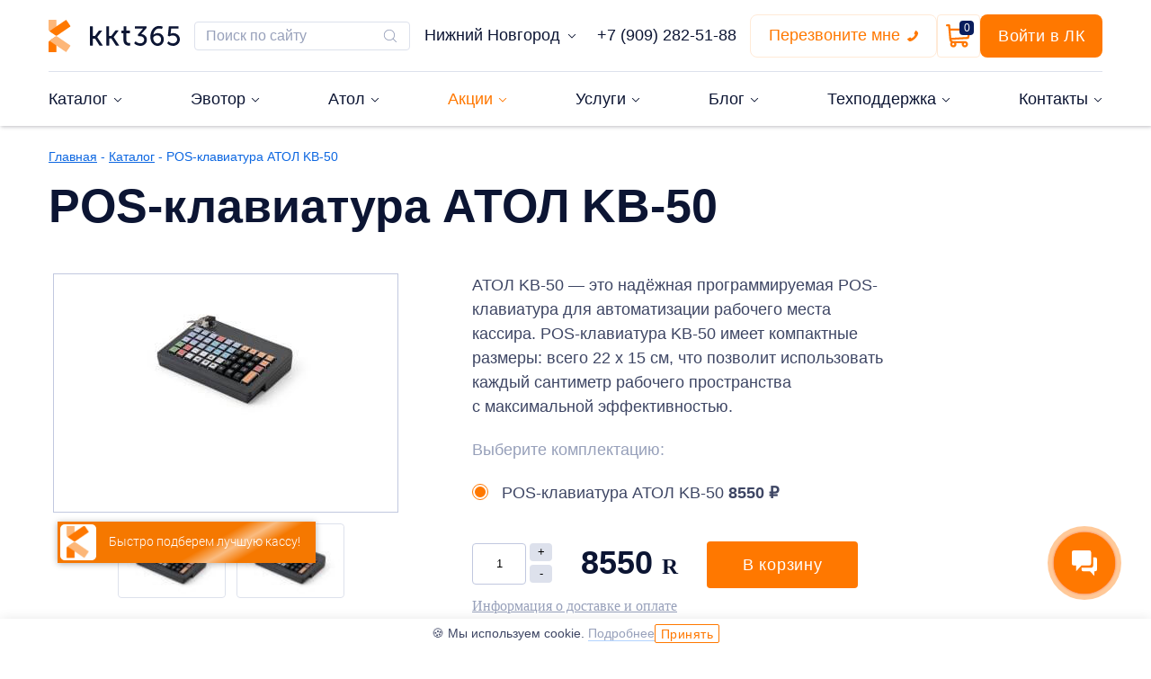

--- FILE ---
content_type: text/html; charset=UTF-8
request_url: https://kkt365.ru/kupit-kassu/pos-klaviatura-atol-kb-50
body_size: 30158
content:
<!DOCTYPE html>
<html lang="ru">
    <head>
        <meta name="HandheldFriendly" content="true" />
        <meta http-equiv="Content-Type" content="text/html; charset=utf-8" />
        <meta http-equiv="X-UA-Compatible" content="IE=edge" />
        <!--meta name="viewport" content="width=device-width, initial-scale=1.0, minimum-scale=1.0, maximum-scale=1.0, user-scalable=no" /-->
		<meta name="viewport" content="initial-scale=1.0, width=device-width">
        <title>POS-клавиатура АТОЛ KB-50 купить по выгодной цене с доставкой</title>
        <meta name="description" content="POS-клавиатура АТОЛ KB-50 купите со скидкой в интернет-магазине kkt365.ru. С доставкой и гарантией. Можно в рассрочку. Поможем выбрать кассу и оборудование под 54-ФЗ.">
                    	<link rel="canonical" href="https://kkt365.ru/kupit-kassu/pos-klaviatura-atol-kb-50">                <!--verification-->
			<meta name="yandex-verification" content="be7b88864c8c8939" />
			<meta name="google-site-verification" content="89251bOr7ZQJGqhZBbam_ySlTvJgImtPvGlW2RDyXcU" />
			<meta name="google-site-verification" content="VwSmCe7Kk2JQjb5763O-PJDEb4zNRtddcQBwnu4TagE" />    
			<meta name="google-site-verification" content="r0i698kNqm_EoUZA1k3G87_H6W4WKWK0_nt4cyDq_V8" />
			<meta name="zen-verification" content="qEvZFpdTCmG86QXTuKatQicMnLRWw7JqksGXtx0ZGK2vgk2PkyVqbwJuEv0hEq1v" /> 
        <!--END verification-->
        <!--OPEN GRAPH-->
			<meta property="og:locale" content="ru_RU" />
			<meta property="og:type" content="website" />
			<meta property="og:title" content="POS-клавиатура АТОЛ KB-50 купить по выгодной цене с доставкой" />
			<meta property="og:description" content="POS-клавиатура АТОЛ KB-50 купите со скидкой в интернет-магазине kkt365.ru. С доставкой и гарантией. Можно в рассрочку. Поможем выбрать кассу и оборудование под 54-ФЗ." />
						<meta property="og:image" content="https://kkt365.ru/themes/evotor/assets/i/kkt365-official.png" />
						<meta property="og:image:width" content="1200" />
			<meta property="og:image:height" content="630" />
			<meta property="og:image:type" content = "image/png" />
						<meta property="og:url" content="https://kkt365.ru/kupit-kassu/pos-klaviatura-atol-kb-50" />
			<meta property="og:site_name" content="kkt365.ru" />
        <!--END OPEN GRAPH-->
        <link rel="icon" type="image/png" href="https://kkt365.ru/themes/evotor/assets/i/favicon.ico">
        <link rel="icon" type="image/x-icon" href="https://kkt365.ru/themes/evotor/assets/i/favicon.svg">
		
        <link rel="stylesheet preload" as="style" href="https://kkt365.ru/themes/evotor/assets/libs/gridlex.min.css">
		
		<link rel="stylesheet preload" as="style" href="https://kkt365.ru/themes/evotor/assets/css/base.min.css">
		<link rel="stylesheet preload" as="style" href="https://kkt365.ru/themes/evotor/assets/css/modificators.min.css">
		<link rel="stylesheet preload" as="style" href="https://kkt365.ru/themes/evotor/assets/css/mediaqueries.min.css">

		<link rel="stylesheet preload" as="style" href="https://kkt365.ru/themes/evotor/assets/css/blocks/header/new/notheader.min.css">
		<link rel="stylesheet preload" as="style" href="https://kkt365.ru/themes/evotor/assets/css/blocks/header/new/header.min.css?ver=3">
						<link rel="stylesheet preload" as="style" href="https://kkt365.ru/themes/evotor/assets/css/blocks/breadcrumbs/breadcrumbs.min.css">
						<style>@font-face {
		  font-family: fallback-font;
		  src: local(Arial); /* required! */
			size-adjust: 100.9999%;
			font-weight:100;
			letter-spacing: 0.2px;
		}
		@font-face {
		  font-family: fallback-font-bold;
		  src: local(Verdana); /* required! */
			size-adjust: 102.9999%;
			font-weight:50;
			letter-spacing: 0.2px;
		}
		.cityFlyChange{display:none;}
		</style>
        
        <!-- Добавление атрибута canonical -->
        
                
				
    </head>
    <body> 
		
		<!--[if lte IE 10]>
            <p>Пожалуйста, <a href="https://www.microsoft.com/ru-ru/download/details.aspx?id=40854">обновите ваш браузер</a> до новой версии.</p>
        <![endif]-->
       
	   <!--[if (gte IE 11) | !(IE)]>-->
           	<header class="header">
	<div class="header__wrap">
		<div class="container">
			<div class="header__top">
				<a href="#" class="header__nlink"><svg width="21" height="14" viewBox="0 0 21 14" fill="none" xmlns="http://www.w3.org/2000/svg"><path fill-rule="evenodd" clip-rule="evenodd" d="M0.5 1C0.5 0.447715 0.947715 0 1.5 0L19.5 0C20.0523 0 20.5 0.447715 20.5 1C20.5 1.55228 20.0523 2 19.5 2L1.5 2C0.947715 2 0.5 1.55228 0.5 1Z" fill="#0C1533"/><path fill-rule="evenodd" clip-rule="evenodd" d="M0.5 7C0.5 6.44772 0.947715 6 1.5 6L19.5 6C20.0523 6 20.5 6.44772 20.5 7C20.5 7.55228 20.0523 8 19.5 8L1.5 8C0.947715 8 0.5 7.55228 0.5 7Z" fill="#0C1533"/><path fill-rule="evenodd" clip-rule="evenodd" d="M0.5 13C0.5 12.4477 0.947715 12 1.5 12L19.5 12C20.0523 12 20.5 12.4477 20.5 13C20.5 13.5523 20.0523 14 19.5 14L1.5 14C0.947715 14 0.5 13.5523 0.5 13Z" fill="#0C1533"/></svg></a>
				<a href="/" class="header__logos">
					<img src="https://kkt365.ru/themes/evotor/assets/css/blocks/header/new/i/logo-kkt.svg" alt="логотип ККТ компании Лад" width="146" height="36" loading="eager" />
					<svg width="19" height="28" viewBox="0 0 19 28" fill="none" xmlns="http://www.w3.org/2000/svg"><path d="M6.41458 0C6.63518 0 6.82185 0.186668 6.82185 0.407275V13.5758L5.95639 13.4061L0.78061 9.85944C0.288486 9.52005 0 8.97701 0 8.38307V0.407275C0 0.186668 0.186668 0 0.407275 0H6.41458Z" fill="#FDB779"/><path d="M0.78061 18.1402L6.02427 14.5426L6.82185 14.4238V27.5924C6.82185 27.813 6.63518 27.9997 6.41458 27.9997H0.407275C0.186668 27.9997 0 27.813 0 27.5924V19.6335C0 19.3451 0.0678791 19.0566 0.203637 18.802C0.339396 18.5305 0.543033 18.3099 0.78061 18.1402Z" fill="#FF7800"/><path d="M15.4262 0.339652L18.8201 5.29483C18.9559 5.4815 18.905 5.73604 18.7183 5.8718L7.51825 13.5252C7.09401 13.8137 6.534 13.8137 6.10976 13.5252L0.78125 9.8597L6.82249 5.71907L14.8492 0.237833C15.0359 0.102075 15.2904 0.152984 15.4262 0.339652Z" fill="#FF7800"/><path d="M18.8201 22.7061L15.4262 27.6613C15.2904 27.8479 15.0359 27.8989 14.8492 27.7631L6.82249 22.2649L0.78125 18.1412L6.12673 14.4927C6.55097 14.2042 7.11098 14.2042 7.53522 14.4927L18.7183 22.1461C18.888 22.2649 18.9389 22.5194 18.8201 22.7061Z" fill="#FDB779"/></svg>
				</a>
				<form method="get" action="/search" class="header__search max-md-hidden">
					<input type="text" name="q" placeholder="Поиск по&nbsp;сайту" value="" class="header__sinput poiskF" autocomplete="off">
					<button type="submit" class="header__sbtn"><svg width="20" height="20" viewBox="0 0 20 20" fill="none" xmlns="http://www.w3.org/2000/svg"><path d="M17.0196 16.4146L13.5472 12.9429C14.4786 11.8723 15.0426 10.4754 15.0426 8.94865C15.0426 5.58786 12.3084 2.85742 8.95 2.85742C5.58847 2.85742 2.85742 5.59103 2.85742 8.94865C2.85742 12.3063 5.59164 15.0399 8.95 15.0399C10.4771 15.0399 11.8743 14.476 12.9452 13.5448L16.4176 17.0164C16.5 17.0988 16.6109 17.1431 16.7186 17.1431C16.8263 17.1431 16.9372 17.102 17.0196 17.0164C17.1843 16.8517 17.1843 16.5793 17.0196 16.4146ZM3.70969 8.94865C3.70969 6.05983 6.06054 3.71266 8.94683 3.71266C11.8363 3.71266 14.184 6.063 14.184 8.94865C14.184 11.8343 11.8363 14.1878 8.94683 14.1878C6.06054 14.1878 3.70969 11.8375 3.70969 8.94865Z" fill="#97A0BA"/></svg>
					</button>
					<div class="poiskF_result"></div>
				</form>
				<a href="#" class="header__city" onclick="openCityTest(); return false;">
					<span class="header__city-name">Нижний Новгород</span>
					<svg width="10" height="10" viewBox="0 0 10 10" fill="none" xmlns="http://www.w3.org/2000/svg"><path d="M8.44921 3.0339L5.00007 6.48388L1.55093 3.03349C1.38648 2.86905 1.12047 2.86905 0.95603 3.03349C0.792001 3.19793 0.792001 3.46436 0.95603 3.6288L4.70243 7.37645C4.86646 7.5409 5.13289 7.5409 5.29692 7.37645L9.04332 3.62884C9.20735 3.46439 9.20735 3.19755 9.04332 3.03311C8.8797 2.86946 8.61324 2.86946 8.44921 3.0339Z" fill="#0C1533"/></svg>
				</a>
				<a href="tel:+79092825188" class="header__phone max-md-hidden">+7 (909) 282-51-88</a>
				<!--a href="https://wa.me/79092825188" target="_blank" class="header__whatsapp">
					<img src="https://lad-salon.ru/themes/salon/assets/i/icon-whatsapp.png" alt="Позвони в WhatsApp Лад" width="30" height="30">
				</a-->
				<div class="header__buttons">
					<a href="#" class="popup-open header__callme max-md-hidden" data-id="3" data-click="Заявка на обратный звонок" data-title="Перезвоните мне" onclick="ym(39834315, 'reachGoal', 'click_call_me');" data-yandex="callmeback_header">
						<span>Перезвоните мне</span>
						<svg width="12" height="12" viewBox="0 0 12 12" fill="none" xmlns="http://www.w3.org/2000/svg"><path d="M0.00571918 9.47032C-0.0197086 9.66526 0.0396576 9.83475 0.183569 9.9788L1.87314 11.6567C1.94936 11.7414 2.04886 11.8135 2.17166 11.8728C2.29446 11.9321 2.41512 11.9703 2.53365 11.9872C2.54212 11.9872 2.56758 11.9894 2.60995 11.9936C2.65223 11.9978 2.70728 12 2.77503 12C2.93599 12 3.19643 11.9725 3.55637 11.9174C3.9163 11.8622 4.35667 11.7266 4.87747 11.5106C5.3984 11.2945 5.9891 10.9703 6.64966 10.5381C7.31023 10.106 8.01318 9.51272 8.75845 8.75846C9.35129 8.17371 9.84249 7.61439 10.2321 7.08052C10.6216 6.5466 10.935 6.05296 11.1721 5.59957C11.4093 5.14618 11.5871 4.73516 11.7057 4.36652C11.8243 3.99787 11.9047 3.68008 11.9471 3.41313C11.9894 3.14618 12.0064 2.93644 11.9979 2.78389C11.9894 2.63135 11.9852 2.54661 11.9852 2.52966C11.9682 2.41101 11.9301 2.29025 11.8708 2.16737C11.8116 2.04449 11.7396 1.94491 11.6549 1.86864L9.96531 0.177966C9.84675 0.0593219 9.71124 -1.33709e-10 9.5588 -1.33709e-10C9.4487 -1.33709e-10 9.35131 0.0317796 9.26662 0.0953388C9.18193 0.158898 9.10994 0.237288 9.05066 0.330508L7.69137 2.91101C7.61515 3.0466 7.59398 3.19491 7.62786 3.35593C7.66173 3.51694 7.73372 3.65254 7.84382 3.76271L8.46629 4.38559C8.48323 4.40253 8.49805 4.43008 8.51075 4.46821C8.52346 4.50635 8.52981 4.53813 8.52981 4.56355C8.49593 4.74152 8.41971 4.94491 8.30115 5.17372C8.19952 5.37711 8.04284 5.62499 7.83111 5.91736C7.61939 6.20974 7.31874 6.54658 6.92916 6.92793C6.54805 7.3178 6.20929 7.62073 5.91288 7.83687C5.61652 8.05289 5.36872 8.21185 5.1697 8.31355C4.97067 8.41524 4.81823 8.47668 4.71239 8.4978L4.55364 8.5296C4.5367 8.5296 4.50911 8.52323 4.47104 8.51054C4.43293 8.4978 4.40541 8.483 4.38845 8.46603L3.66437 7.72874C3.51184 7.59317 3.33407 7.52537 3.1308 7.52537C2.98678 7.52537 2.87251 7.55077 2.78782 7.60164H2.77514L0.323371 9.05079C0.145459 9.16104 0.0396166 9.30083 0.00571918 9.47032Z" fill="#FF7800"/></svg>
					</a>
					<a href="#" class="menutop_basket__block header__basket" onclick="event.preventDefault();ym(39834315, 'reachGoal', 'click_cart');">
						<span class="menutop_basket__kol">0</span>
						<svg width="28" height="26" viewBox="0 0 28 26" fill="none" xmlns="http://www.w3.org/2000/svg"><path d="M26.8496 4.67312H4.95699L4.63157 1.04728C4.57834 0.454333 4.08147 0 3.48626 0H1.14991C0.514832 0 0 0.514903 0 1.15007C0 1.78524 0.514832 2.30014 1.14991 2.30014H2.43496C3.13723 10.1251 1.32223 -10.0995 3.75753 17.0369C3.85138 18.099 4.42519 19.2515 5.41367 20.0347C3.63147 22.3109 5.25986 25.6667 8.15889 25.6667C10.5651 25.6667 12.2622 23.2665 11.437 20.9933H17.7306C16.9065 23.2636 18.6 25.6667 21.0088 25.6667C22.9311 25.6667 24.495 24.1025 24.495 22.1799C24.495 20.2573 22.9311 18.6932 21.0088 18.6932H8.16667C7.29318 18.6932 6.53199 18.1661 6.20344 17.3982L24.5806 16.318C25.0822 16.2886 25.5067 15.9365 25.6287 15.4489L27.9652 6.10211C28.1463 5.37735 27.5978 4.67312 26.8496 4.67312ZM8.15889 23.3665C7.50476 23.3665 6.97251 22.8342 6.97251 22.1799C6.97251 21.5256 7.50476 20.9933 8.15889 20.9933C8.81308 20.9933 9.34533 21.5256 9.34533 22.1799C9.34533 22.8342 8.81308 23.3665 8.15889 23.3665ZM21.0087 23.3665C20.3545 23.3665 19.8223 22.8342 19.8223 22.1799C19.8223 21.5256 20.3545 20.9933 21.0087 20.9933C21.6629 20.9933 22.1952 21.5256 22.1952 22.1799C22.1952 22.8342 21.6629 23.3665 21.0087 23.3665ZM23.6024 14.0714L5.8939 15.1123L5.16343 6.97321H25.3768L23.6024 14.0714Z" fill="white"/></svg>
					</a>
					<a href="https://market.evotor.ru/store/auth/login" class="header__login max-xs-hidden" target="_blank" onclick="ym(66628192, 'reachGoal', 'click_lk');">Войти в ЛК</a>
				</div>
			</div>
		</div>
				<nav class="header__nav">
			<div class="container header__nwrap">
				<ul class="header__menu">
										<li class="header__mitem  header__mitem_icon-cart">
													<a href="https://kkt365.ru/kupit-kassu" class="header__mlink header__mlink_noclick" >
													<span>Каталог</span>
														<svg width="10" height="10" viewBox="0 0 10 10" fill="none" xmlns="http://www.w3.org/2000/svg" class="header__mtrial"><path d="M8.44921 3.0339L5.00007 6.48388L1.55093 3.03349C1.38648 2.86905 1.12047 2.86905 0.95603 3.03349C0.792001 3.19793 0.792001 3.46436 0.95603 3.6288L4.70243 7.37645C4.86646 7.5409 5.13289 7.5409 5.29692 7.37645L9.04332 3.62884C9.20735 3.46439 9.20735 3.19755 9.04332 3.03311C8.8797 2.86946 8.61324 2.86946 8.44921 3.0339Z" fill="#0C1533"/></svg>
													</a>												<div class="header__msubs">
															<div>
									<a href="https://kkt365.ru/kupit-kassu" class="header__mslink" >Все товары</a>
																	</div>
															<div>
									<a href="https://kkt365.ru/kupit-kassu/online-kassi" class="header__mslink" >Онлайн-кассы</a>
																			<svg width="6" height="10" viewBox="0 0 6 10" fill="none" xmlns="http://www.w3.org/2000/svg"><path d="M1.03415 1.55042L4.48412 4.99956L1.03373 8.4487C0.869289 8.61315 0.869289 8.87916 1.03373 9.0436C1.19818 9.20763 1.4646 9.20763 1.62905 9.0436L5.3767 5.2972C5.54114 5.13317 5.54114 4.86675 5.3767 4.70272L1.62908 0.956316C1.46464 0.792287 1.1978 0.792287 1.03335 0.956316C0.869704 1.11993 0.869704 1.38639 1.03415 1.55042Z" fill="#0C1533"/></svg>
										<div class="header__mslink__sub">
																							<a href="https://kkt365.ru/kupit-kassu/online-kassi/kassy-s-fiskalnym-nakopitelem" class="header__mslink" >Кассы с фискальным накопителем</a>																							<a href="https://kkt365.ru/kupit-kassu/online-kassi/kassy-pod-klyuch" class="header__mslink" >Кассы под ключ</a>																							<a href="https://kkt365.ru/kupit-kassu/online-kassi/kassi-s-ekvayringom" class="header__mslink" >Кассы с эквайрингом</a>																							<a href="https://kkt365.ru/kupit-kassu/online-kassi/mobilnye-kassy" class="header__mslink" >Мобильные кассы</a>																							<a href="https://kkt365.ru/kupit-kassu/online-kassi/avtonomnye-kassy" class="header__mslink" >Автономные кассы</a>																							<a href="https://kkt365.ru/kupit-kassu/online-kassi/nedorogie-kassy" class="header__mslink" >Недорогие кассы</a>																							<a href="https://kkt365.ru/kupit-kassu/online-kassi/kassa-v-arendu" class="header__mslink" >Кассы в аренду</a>																							<a href="https://kkt365.ru/kupit-kassu/online-kassi/oblachnaya-kassa" class="header__mslink" >Облачная касса</a>																					</div>
																	</div>
															<div>
									<a href="https://kkt365.ru/kupit-kassu/online-kassi/smart-terminaly" class="header__mslink" >Смарт-терминалы</a>
																	</div>
															<div>
									<a href="https://kkt365.ru/kupit-kassu/online-kassi/fiskalnyye-registratory" class="header__mslink" >Фискальные регистраторы</a>
																	</div>
															<div>
									<a href="https://kkt365.ru/kupit-kassu/uslugi/pos-sistemy" class="header__mslink" >POS-системы</a>
																			<svg width="6" height="10" viewBox="0 0 6 10" fill="none" xmlns="http://www.w3.org/2000/svg"><path d="M1.03415 1.55042L4.48412 4.99956L1.03373 8.4487C0.869289 8.61315 0.869289 8.87916 1.03373 9.0436C1.19818 9.20763 1.4646 9.20763 1.62905 9.0436L5.3767 5.2972C5.54114 5.13317 5.54114 4.86675 5.3767 4.70272L1.62908 0.956316C1.46464 0.792287 1.1978 0.792287 1.03335 0.956316C0.869704 1.11993 0.869704 1.38639 1.03415 1.55042Z" fill="#0C1533"/></svg>
										<div class="header__mslink__sub">
																							<a href="/kupit-kassu/uslugi/pos-sistemy#pos-sistemy-evator" class="header__mslink" >POS-системы на&nbsp;базе Эвотор Power</a>																							<a href="/kupit-kassu/uslugi/pos-sistemy#pos-sistemy-atol" class="header__mslink" >POS-системы на&nbsp;базе Атол</a>																					</div>
																	</div>
															<div>
									<a href="/kupit-kassu/kso" class="header__mslink" >Кассы самообслуживания</a>
																	</div>
															<div>
									<a href="/kupit-kassu/terminaly-sbora-dannykh" class="header__mslink" >Терминалы сбора данных</a>
																	</div>
															<div>
									<a href="https://kkt365.ru/kupit-kassu/online-kassi/kassovyye-apparaty" class="header__mslink" >Кассовые аппараты</a>
																	</div>
															<div>
									<a href="https://kkt365.ru/kupit-kassu/online-kassi/pos-terminal" class="header__mslink" >POS-терминалы</a>
																	</div>
															<div>
									<a href="https://kkt365.ru/kupit-kassu/online-kassi/fiskalnyy-nakopitel" class="header__mslink" >Фискальный накопитель</a>
																	</div>
															<div>
									<a href="https://kkt365.ru/kupit-kassu/kassovoe-oborudovanie" class="header__mslink" >Оборудование</a>
																	</div>
															<div>
									<a href="/kupit-kassu/kassovoe-oborudovanie#equipment-13" class="header__mslink" >ТСД и&nbsp;Datamobile</a>
																	</div>
													</div>
												
																				
					</li>
									<li class="header__mitem  header__mitem_icon-pos">
													<a href="#" class="header__mlink header__mlink_noclick" >
													<span>Эвотор</span>
														<svg width="10" height="10" viewBox="0 0 10 10" fill="none" xmlns="http://www.w3.org/2000/svg" class="header__mtrial"><path d="M8.44921 3.0339L5.00007 6.48388L1.55093 3.03349C1.38648 2.86905 1.12047 2.86905 0.95603 3.03349C0.792001 3.19793 0.792001 3.46436 0.95603 3.6288L4.70243 7.37645C4.86646 7.5409 5.13289 7.5409 5.29692 7.37645L9.04332 3.62884C9.20735 3.46439 9.20735 3.19755 9.04332 3.03311C8.8797 2.86946 8.61324 2.86946 8.44921 3.0339Z" fill="#0C1533"/></svg>
													</a>												<div class="header__msubs">
															<div>
									<a href="https://kkt365.ru/evotor" class="header__mslink" >Все товары Эвотор</a>
																	</div>
															<div>
									<a href="https://kkt365.ru/evotor/online-kassa-evotor" class="header__mslink" >Онлайн-кассы Эвотор</a>
																	</div>
															<div>
									<a href="https://kkt365.ru/evotor/evotor-s-ekvairingom" class="header__mslink" >Эвотор с эквайрингом</a>
																	</div>
															<div>
									<a href="https://kkt365.ru/evotor/oborudovanie-evotor" class="header__mslink" >Оборудование для Эвотор</a>
																	</div>
															<div>
									<a href="https://kkt365.ru/evotor/prilozheniya-evotor" class="header__mslink" >Приложения Эвотор</a>
																	</div>
															<div>
									<a href="https://kkt365.ru/evotor/garantiya-luchshey-ceny" class="header__mslink" >Гарантия лучшей цены</a>
																	</div>
															<div>
									<a href="https://kkt365.ru/evotor/evotor-power" class="header__mslink" >Эвотор Power</a>
																	</div>
													</div>
												
																				
					</li>
									<li class="header__mitem  header__mitem_icon-pos">
													<a href="#" class="header__mlink header__mlink_noclick" >
													<span>Атол</span>
														<svg width="10" height="10" viewBox="0 0 10 10" fill="none" xmlns="http://www.w3.org/2000/svg" class="header__mtrial"><path d="M8.44921 3.0339L5.00007 6.48388L1.55093 3.03349C1.38648 2.86905 1.12047 2.86905 0.95603 3.03349C0.792001 3.19793 0.792001 3.46436 0.95603 3.6288L4.70243 7.37645C4.86646 7.5409 5.13289 7.5409 5.29692 7.37645L9.04332 3.62884C9.20735 3.46439 9.20735 3.19755 9.04332 3.03311C8.8797 2.86946 8.61324 2.86946 8.44921 3.0339Z" fill="#0C1533"/></svg>
													</a>												<div class="header__msubs">
															<div>
									<a href="https://kkt365.ru/kupit-kassu/online-kassi/kassi-atol" class="header__mslink" >Онлайн-кассы Атол</a>
																	</div>
															<div>
									<a href="https://kkt365.ru/kupit-kassu/online-kassi/kassi-atol-acquiring" class="header__mslink" >Атол с эквайрингом</a>
																	</div>
															<div>
									<a href="https://kkt365.ru/kupit-kassu/online-kassi/atol-sigma" class="header__mslink" >Атол Sigma</a>
																	</div>
															<div>
									<a href="https://kkt365.ru/kupit-kassu/online-kassi/atol-optima" class="header__mslink" >Атол Optima</a>
																	</div>
													</div>
												
																				
					</li>
									<li class="header__mitem  header__mitem_icon-percent">
													<a href="#" class="header__mlink header__mlink_noclick" >
													<span>Акции</span>
														<svg width="10" height="10" viewBox="0 0 10 10" fill="none" xmlns="http://www.w3.org/2000/svg" class="header__mtrial"><path d="M8.44921 3.0339L5.00007 6.48388L1.55093 3.03349C1.38648 2.86905 1.12047 2.86905 0.95603 3.03349C0.792001 3.19793 0.792001 3.46436 0.95603 3.6288L4.70243 7.37645C4.86646 7.5409 5.13289 7.5409 5.29692 7.37645L9.04332 3.62884C9.20735 3.46439 9.20735 3.19755 9.04332 3.03311C8.8797 2.86946 8.61324 2.86946 8.44921 3.0339Z" fill="#ff7800"/></svg>
													</a>												<div class="header__msubs">
															<div>
									<a href="https://kkt365.ru/aktsii-i-spetspredlozheniya" class="header__mslink" >Все акции</a>
																	</div>
															<div>
									<a href="https://kkt365.ru/obnovit_kkt" class="header__mslink" >Вы готовите подарки, мы — вашу кассу к новому НДС</a>
																	</div>
													</div>
												
																				
					</li>
									<li class="header__mitem  header__mitem_icon-list">
													<a href="#" class="header__mlink header__mlink_noclick" >
													<span>Услуги</span>
														<svg width="10" height="10" viewBox="0 0 10 10" fill="none" xmlns="http://www.w3.org/2000/svg" class="header__mtrial"><path d="M8.44921 3.0339L5.00007 6.48388L1.55093 3.03349C1.38648 2.86905 1.12047 2.86905 0.95603 3.03349C0.792001 3.19793 0.792001 3.46436 0.95603 3.6288L4.70243 7.37645C4.86646 7.5409 5.13289 7.5409 5.29692 7.37645L9.04332 3.62884C9.20735 3.46439 9.20735 3.19755 9.04332 3.03311C8.8797 2.86946 8.61324 2.86946 8.44921 3.0339Z" fill="#0C1533"/></svg>
													</a>												<div class="header__msubs">
															<div>
									<a href="https://kkt365.ru/kupit-kassu/uslugi" class="header__mslink" >Сопровождение касс</a>
																	</div>
															<div>
									<a href="https://kkt365.ru/kupit-kassu/uslugi/zamena-fn" class="header__mslink" >Замена ФН</a>
																	</div>
															<div>
									<a href="https://kkt365.ru/kupit-kassu/uslugi/integratsiya-s-1c" class="header__mslink" >Интеграция с 1С</a>
																	</div>
															<div>
									<a href="https://kkt365.ru/kupit-kassu/uslugi/nastroyka-kassy" class="header__mslink" >Настройка кассы</a>
																	</div>
															<div>
									<a href="https://kkt365.ru/kupit-kassu/uslugi/nastroyka-atol" class="header__mslink" >Обновление ФР</a>
																	</div>
															<div>
									<a href="https://kkt365.ru/kupit-kassu/uslugi/obsluzhivaniye-kassy" class="header__mslink" >Обслуживание кассы</a>
																	</div>
															<div>
									<a href="https://kkt365.ru/kupit-kassu/uslugi/podklyucheniye-k-ofd" class="header__mslink" >Подключение и продление ОФД</a>
																	</div>
															<div>
									<a href="https://kkt365.ru/kupit-kassu/uslugi/podklyucheniye-ekvayringa" class="header__mslink" >Подключение эквайринга</a>
																	</div>
															<div>
									<a href="https://kkt365.ru/kupit-kassu/uslugi/registratsiya-kassy" class="header__mslink" >Регистрация кассы</a>
																	</div>
															<div>
									<a href="https://kkt365.ru/kupit-kassu/uslugi/remont-kassy" class="header__mslink" >Ремонт кассы</a>
																	</div>
															<div>
									<a href="https://kkt365.ru/kupit-kassu/uslugi/servisnyy-tsentr" class="header__mslink" >Сервисный центр</a>
																	</div>
															<div>
									<a href="https://kkt365.ru/kupit-kassu/uslugi/kassa-dlya-punkta-vydachi-zakazov" class="header__mslink" >Онлайн-кассы для пункта выдачи заказов</a>
																	</div>
															<div>
									<a href="https://kkt365.ru/tekhpodderzhka" class="header__mslink" >Сопровождение онлайн-касс</a>
																	</div>
													</div>
												
																				
					</li>
									<li class="header__mitem  header__mitem_icon-speaker">
													<a href="#" class="header__mlink header__mlink_noclick" >
													<span>Блог</span>
														<svg width="10" height="10" viewBox="0 0 10 10" fill="none" xmlns="http://www.w3.org/2000/svg" class="header__mtrial"><path d="M8.44921 3.0339L5.00007 6.48388L1.55093 3.03349C1.38648 2.86905 1.12047 2.86905 0.95603 3.03349C0.792001 3.19793 0.792001 3.46436 0.95603 3.6288L4.70243 7.37645C4.86646 7.5409 5.13289 7.5409 5.29692 7.37645L9.04332 3.62884C9.20735 3.46439 9.20735 3.19755 9.04332 3.03311C8.8797 2.86946 8.61324 2.86946 8.44921 3.0339Z" fill="#0C1533"/></svg>
													</a>												<div class="header__msubs">
															<div>
									<a href="https://kkt365.ru/blog" class="header__mslink" >Блог</a>
																	</div>
															<div>
									<a href="/blog/case" class="header__mslink" >Кейсы</a>
																	</div>
													</div>
												
																				
					</li>
									<li class="header__mitem  header__mitem_icon-dialog">
													<a href="https://kkt365.ru/tekhpodderzhka" class="header__mlink header__mlink_noclick" >
													<span>Техподдержка</span>
														<svg width="10" height="10" viewBox="0 0 10 10" fill="none" xmlns="http://www.w3.org/2000/svg" class="header__mtrial"><path d="M8.44921 3.0339L5.00007 6.48388L1.55093 3.03349C1.38648 2.86905 1.12047 2.86905 0.95603 3.03349C0.792001 3.19793 0.792001 3.46436 0.95603 3.6288L4.70243 7.37645C4.86646 7.5409 5.13289 7.5409 5.29692 7.37645L9.04332 3.62884C9.20735 3.46439 9.20735 3.19755 9.04332 3.03311C8.8797 2.86946 8.61324 2.86946 8.44921 3.0339Z" fill="#0C1533"/></svg>
													</a>												<div class="header__msubs">
															<div>
									<a href="https://kkt365.ru/tekhpodderzhka" class="header__mslink" >Техподдержка</a>
																	</div>
															<div>
									<a href="https://kkt365.ru/price-uslugi-online-kassy" class="header__mslink" >Прайс-лист на разовые услуги по онлайн-кассам</a>
																	</div>
													</div>
												
																				
					</li>
									<li class="header__mitem  header__mitem_icon-location">
													<a href="#" class="header__mlink header__mlink_noclick" >
													<span>Контакты</span>
														<svg width="10" height="10" viewBox="0 0 10 10" fill="none" xmlns="http://www.w3.org/2000/svg" class="header__mtrial"><path d="M8.44921 3.0339L5.00007 6.48388L1.55093 3.03349C1.38648 2.86905 1.12047 2.86905 0.95603 3.03349C0.792001 3.19793 0.792001 3.46436 0.95603 3.6288L4.70243 7.37645C4.86646 7.5409 5.13289 7.5409 5.29692 7.37645L9.04332 3.62884C9.20735 3.46439 9.20735 3.19755 9.04332 3.03311C8.8797 2.86946 8.61324 2.86946 8.44921 3.0339Z" fill="#0C1533"/></svg>
													</a>												<div class="header__msubs">
															<div>
									<a href="https://kkt365.ru/kontakty" class="header__mslink" >Адреса и телефоны</a>
																	</div>
															<div>
									<a href="https://kkt365.ru/delivery" class="header__mslink" >Доставка и оплата</a>
																	</div>
													</div>
												
																				
					</li>
								</ul>
				<div class="header__nbuttons">
					<a href="tel:+79092825188" class="header__phone header__phone_mobile"><span>+7 (909) 282-51-88</span>
						<svg width="12" height="12" viewBox="0 0 12 12" fill="none" xmlns="http://www.w3.org/2000/svg"><path d="M0.00571918 9.47032C-0.0197086 9.66526 0.0396576 9.83475 0.183569 9.9788L1.87314 11.6567C1.94936 11.7414 2.04886 11.8135 2.17166 11.8728C2.29446 11.9321 2.41512 11.9703 2.53365 11.9872C2.54212 11.9872 2.56758 11.9894 2.60995 11.9936C2.65223 11.9978 2.70728 12 2.77503 12C2.93599 12 3.19643 11.9725 3.55637 11.9174C3.9163 11.8622 4.35667 11.7266 4.87747 11.5106C5.3984 11.2945 5.9891 10.9703 6.64966 10.5381C7.31023 10.106 8.01318 9.51272 8.75845 8.75846C9.35129 8.17371 9.84249 7.61439 10.2321 7.08052C10.6216 6.5466 10.935 6.05296 11.1721 5.59957C11.4093 5.14618 11.5871 4.73516 11.7057 4.36652C11.8243 3.99787 11.9047 3.68008 11.9471 3.41313C11.9894 3.14618 12.0064 2.93644 11.9979 2.78389C11.9894 2.63135 11.9852 2.54661 11.9852 2.52966C11.9682 2.41101 11.9301 2.29025 11.8708 2.16737C11.8116 2.04449 11.7396 1.94491 11.6549 1.86864L9.96531 0.177966C9.84675 0.0593219 9.71124 -1.33709e-10 9.5588 -1.33709e-10C9.4487 -1.33709e-10 9.35131 0.0317796 9.26662 0.0953388C9.18193 0.158898 9.10994 0.237288 9.05066 0.330508L7.69137 2.91101C7.61515 3.0466 7.59398 3.19491 7.62786 3.35593C7.66173 3.51694 7.73372 3.65254 7.84382 3.76271L8.46629 4.38559C8.48323 4.40253 8.49805 4.43008 8.51075 4.46821C8.52346 4.50635 8.52981 4.53813 8.52981 4.56355C8.49593 4.74152 8.41971 4.94491 8.30115 5.17372C8.19952 5.37711 8.04284 5.62499 7.83111 5.91736C7.61939 6.20974 7.31874 6.54658 6.92916 6.92793C6.54805 7.3178 6.20929 7.62073 5.91288 7.83687C5.61652 8.05289 5.36872 8.21185 5.1697 8.31355C4.97067 8.41524 4.81823 8.47668 4.71239 8.4978L4.55364 8.5296C4.5367 8.5296 4.50911 8.52323 4.47104 8.51054C4.43293 8.4978 4.40541 8.483 4.38845 8.46603L3.66437 7.72874C3.51184 7.59317 3.33407 7.52537 3.1308 7.52537C2.98678 7.52537 2.87251 7.55077 2.78782 7.60164H2.77514L0.323371 9.05079C0.145459 9.16104 0.0396166 9.30083 0.00571918 9.47032Z" fill="#FF7800"/></svg>
					</a>
					<a href="#" class="popup-open header__callme header__callme_mobile" data-id="3" data-click="Заявка на обратный звонок" data-title="Перезвоните мне" onclick="ym(39834315, 'reachGoal', 'click_call_me');" data-yandex="callmeback_header">
						<span>Перезвоните мне</span>
					</a>
					<a href="https://market.evotor.ru/store/auth/login" class="header__login header__login_mobile" target="_blank" onclick="ym(66628192, 'reachGoal', 'click_lk');">Войти в ЛК</a>
				</div>
			</div>
		</nav>
			</div>
</header>            
			<style>
.card__order .basket_tov__kol {
    margin-right: 32px;
}
</style>
	<div class="card card--dataM">
    <div class="container">
                    <div class="breadcrumbs xs-hidden">
			    		<a class="breadcrumbs__link" href="/">Главная</a> -
					    		<a class="breadcrumbs__link" href="/kupit-kassu">Каталог</a> -
					   			POS-клавиатура АТОЛ KB-50
			</div>                        		
        <h1 class="h1 nomargintop mt28_xs">POS-клавиатура АТОЛ KB-50</h1>
        
        <div class="grid-2__sm-1_xs-1 card__onepart">
                            <div class="col-4_sm-12_xs-12">
                    <div class="card__slider">
                        <div class="card__sliderfor">
                            <div class="card__slideritem" style="display:block">
                                                                <img src="https://kkt365.ru/storage/app/uploads/public/e61/8dd/10d/thumb__223_0_0_0_auto.jpg" style="max-width: 100%;max-height: 100%;height: auto; width: auto;margin: auto;display:block" class="card__sliderimg" width="300" height="223" alt="POS-клавиатура АТОЛ KB-50" draggable="false"/>
                                                            </div>
                                                                                                                     <div class="card__slideritem">
                                <img data-src="https://kkt365.ru/storage/app/uploads/public/e61/8dd/10d/thumb__223_0_0_0_auto.jpg" src="https://kkt365.ru/storage/app/uploads/public/e61/8dd/10d/thumb__1_0_0_0_auto.jpg" width="300" height="166" class="card__sliderimg lazy" loading="lazy" alt="POS-клавиатура АТОЛ KB-50"  draggable="false"
								
								/>
                            </div>
                                                                                 </div>
						                                                <div class="card__slidernav">
                            <div class="card__slideritem">
                                <img data-src="/storage/app/media/klava_norider.jpg" src="https://kkt365.ru/storage/app/uploads/public/e61/8dd/10d/thumb__1_0_0_0_auto.jpg" class="card__sliderimg lazy" alt="POS-клавиатура АТОЛ KB-50" width="125" height="90" draggable="false" loading="lazy"
								data-srcset="https://kkt365.ru/storage/app/uploads/public/e61/8dd/10d/thumb__100_80_0_0_auto.jpg 440w" data-sizes="100w"
								/>
                            </div>							
                                                                                                                            <div class="card__slideritem">
                                        <img data-src="/storage/app/media/klava_norider.jpg" src="https://kkt365.ru/storage/app/uploads/public/e61/8dd/10d/thumb__1_0_0_0_auto.jpg" class="card__sliderimg lazy" alt="POS-клавиатура АТОЛ KB-50" width="125" height="90" draggable="false" loading="lazy"
										data-srcset="https://kkt365.ru/storage/app/uploads/public/e61/8dd/10d/thumb__100_80_0_0_auto.jpg 440w" data-sizes="100w"
										/>
                                    </div>
                                                                                    </div>
						                    </div>
                    <!-- ------------------------------------------------------------------------------------ -->
                                    </div>
                                        <div class="col-8_sm-12_xs-12">
                    <!-- <p class="card__description">АТОЛ KB-50 — это надёжная программируемая POS-клавиатура для автоматизации рабочего места кассира. POS-клавиатура KB-50 имеет компактные размеры: всего 22 х 15 см, что позволит использовать каждый сантиметр рабочего пространства с максимальной эффективностью.</p> -->
                                            <p class="card__description">АТОЛ KB-50 — это надёжная программируемая POS-клавиатура для&nbsp;автоматизации рабочего места кассира. POS-клавиатура KB-50 имеет компактные размеры: всего 22 х 15 см, что&nbsp;позволит использовать каждый сантиметр рабочего пространства с&nbsp;максимальной эффективностью.</p>
                                            
                        <div class="complex">
                            <p class="title">Выберите комплектацию:</p>
                                                                                                                                                                                                                            <input type="radio" name="2complex" value="1" id="2complex1" checked="true"  />
                                <label for="2complex1" >POS-клавиатура АТОЛ KB-50 <span>8550 ₽</span></label>
                                                    </div>
                        <div class="card__order">
                            
							<div class="basket_tov__kol">
								<div class="basket_tov__kol_bl"><input id="bkolt" class="bkolt" type="text" value="1" onkeypress="return only_num(event);"></div>
								<input type="button" onclick="basket_kolt('+');" value="+"><br>
								<input type="button" onclick="basket_kolt('-');" value="-">
							</div>
							
							<span class="card__price hidden" data-curid="451"></span>
                            <span class="hidden card__serviceitemequip_active" data-id=""></span>
                            <p class="priceAll forprice">8550 <span class="font_icon equipment__ruble">R</span></p>
                            
							<button class="button basket_add" data-type="equipment" data-id="451" data-name="POS-клавиатура АТОЛ KB-50" data-code="451" data-img="/storage/app/media/klava_norider.jpg" onclick="ym(39834315, 'reachGoal', 'сlick_buy_equip');" data-price="8550">В корзину</button>
							
							<!--a href="#" class="button card__oneclick" data-id="4" data-click="Купить в 1 клик" data-yandex="cashbox_click_request" data-google="cashbox.request" data-title="">Купить в 1 клик</a-->
							
                        </div>
                        <p class="card__wrapdellink"><a href="https://kkt365.ru/delivery" class="card__dellink">Информация о доставке и оплате</a></p>
                        <p class="card__textstar" >Нашли цену лучше? Сообщите менеджеру! </p>
                                                        </div>
                    </div>

        <div class="aboutBlock">
            <div class="aboutBlock--nav">
                <div>
                                            <a href="#desc" title="Описание" class="iconnav iconnav--info active">Описание</a>
                                                                <a href="#functions" title="Функционал" class="iconnav iconnav--func">Функции</a>
                                                                <a href="#advantages" title="Преимущества" class="iconnav iconnav--advantages">Преимущества</a>
                                                                <a href="#comp" title="Совместимость версий" class="iconnav iconnav--comp">Совместимость</a>
                                    </div>
                <div>
                                                                                    <a href="#calc" title="Расчет стоимости" class="iconnav iconnav--calc">Расчет стоимости</a>
                                    </div>
            </div>
            <div class="text">
                                    <h2 id="desc">POS-клавиатура АТОЛ KB-50: описание</h2>
                    <p><b> Кому подойдет POS-компьютер АТОЛ NFD10 PRO</b></p>
<p>Малому и&nbsp;среднему бизнесу: розничная торговля, кафе, собственное производство (пекарня, кулинария), промышленная сфера.</p>
<p><b>Что в&nbsp;комплекте</b></p>
<ul class="starsul">
    <li>USB и&nbsp;PS/2 (2 интерфейса на&nbsp;одном кабеле);</li>
        <li>Прищепка для&nbsp;снятия заглушек клавиш</li>
        <li>Комплект одиночных и&nbsp;сдвоенных прозрачных заглушек клавиш</li>     
<p><b>Характеристики</b></p>
<li>Количество клавиш:   50 клавиш</li>
<li>Механизм переключения клавиш: Мембранная клавиатура</li>
<li>Ресурс нажатий клавиш: 10 миллионов нажатий</li>
<li>Высота хода клавиши: 4мм±0.4мм</li>
<li>Условия эксплуатации:  0o C~50o C, 10%~90% (без&nbsp;конденсата)</li>
<li>Вес нетто: 1,10 кг</li>
</ul>
                                                    <h2 id="functions">POS-клавиатура АТОЛ KB-50: функции</h2>
                    <ul class="starsul">
	<li>АТОЛ KB-50 — это надёжная программируемая POS-клавиатура для&nbsp;автоматизации рабочего места кассира. Поддерживает возможность многоуровневого программирования каждой клавиши</li>
</ul>
                                                    <h2 id="advantages">Ключевые преимущества</h2>
                    <ul class="starsul">
<p><b>Приобретая POS-клавиатуру KB-50, вы получаете</b></p>
	<li>надёжное решение, способное работать в&nbsp;режиме 24/7</li>
<li>экономию рабочего пространства</li>
<li>универсальную клавиатуру, предназначенную для&nbsp;выполнения широкого спектра кассовых операций</li>
<li>универсальный USB кабель для&nbsp;подключения к&nbsp;компьютеру – совместимость с&nbsp;большинством современных ПК</li>
<li>совместимость с&nbsp;большинством современных операционных систем, таких как&nbsp;WinXP/7/POSReady2009/7, DOS, Linux и&nbsp;другими, а&nbsp;также с&nbsp;популярным кассовым ПО</li>
<li>надёжный механизм хода клавиш, большой ресурс прочности</li>
<li>защиту от&nbsp;статического электричества благодаря наличию встроенной в&nbsp;основание металлической пластины</li>
<li>возможность подключения сервисной Windows-клавиатуры при&nbsp;необходимости оперативной настройки</li>
</ul>
                                                    <h2 id="comp">Совместимость</h2>
                    <ul class="starsul">
	<li>Совместим со&nbsp;стандартами ISO 7812, IBM standards, AAMVA, JIS-2</li>
</ul>
                                                                                    <h2 id="calc">Расчет стоимости</h2>
                    <p>Посмотрим все&nbsp;ли верно. Параметры заказа можно менять</p>
                    <div class="complex">
                                                                                                                                                                                                <input type="radio" name="complex" value="1" id="complex1" checked="true"  />
                            <label for="complex1" >POS-клавиатура АТОЛ KB-50 <span>8550 ₽</span></label>
                                            </div>
                    <div class="card__order">
                        <div class="basket_tov__kol">
							<div class="basket_tov__kol_bl"><input id="bkolt" class="bkolt" type="text" value="1" onkeypress="return only_num(event);"></div>
							<input type="button" onclick="basket_kolt('+');" value="+"><br>
							<input type="button" onclick="basket_kolt('-');" value="-">
						</div>
							
						<p class="priceAll forprice">8550 <span class="font_icon equipment__ruble">R</span></p>
						
						<button class="button basket_add" data-type="equipment" data-id="451" data-name="POS-клавиатура АТОЛ KB-50" data-code="451" data-img="/storage/app/media/klava_norider.jpg" onclick="ym(39834315, 'reachGoal', 'сlick_buy_equip');" data-price="8550">В корзину</button>
						
                        <!--a href="#" class="button card__oneclick" data-id="4" data-click="Купить в 1 клик" data-yandex="cashbox_click_request" data-google="cashbox.request" data-title="">Купить в 1 клик</a-->
                    </div>
                    <p class="card__wrapdellink"><a href="https://kkt365.ru/delivery" class="card__dellink">Информация о доставке и оплате</a></p>
                    <p class="card__textstar" >Нашли цену лучше? Сообщите менеджеру! </p>
                            </div>
        </div>
    
        <div class="otherP">
            <h2>Вам может понадобиться</h2>
                                    			<div id="ajaxCard1" class="ajaxCard" data-request="onAjaxCardGetAnyProducts" data-request-data="ids:'145,154,163,166,215', type:'equipment',btn: 'buy', element:'ajaxCard1'"></div>
                    </div>
    </div> <!-- end container -->
</div>
<style>
.card__sliderfor .card__slideritem {
    height: 266px;
    padding: 10px;
    border: 0;
    text-align: center;
}
@media (max-width: 36em){
.card__sliderfor .card__slideritem {
    height: 186px;
}
}
</style>
<script  type="text/javascript">
// Загрузка виджета
    let windowHeight = document.documentElement.clientHeight;
        let widget = document.querySelector('.video-block');

        window.addEventListener("scroll", showElements);

        function showElements() {
            if(widget && !widget.classList.contains('widget_loaded')) getFrame();
        }

        function getFrame() {
            
        let iframePos = widget.getBoundingClientRect().top + pageYOffset;
        
        if(pageYOffset > iframePos - windowHeight) {
            widget.insertAdjacentHTML(
                "beforeend",
                `<iframe width="100%" height="315" src="" frameborder="0" allow="accelerometer; clipboard-write; encrypted-media; gyroscope; picture-in-picture" allowfullscreen></iframe>`
                );
                widget.classList.add('widget_loaded');
        }
        }
    </script>
	<div class="orderbot">
	<div class="container orderbot__wrap">
		<div class="grid-3-middle-spaceBetween-noBottom_xs-1">
			<div class="col-6_md-8_sm-7_xs-12 orderbot__wraptext">
				<p class="orderbot__title">Сомневаетесь и&nbsp;не&nbsp;знаете, что&nbsp;выбрать?</p>
				<p class="orderbot__text">Мы подробно Вас проконсультируем и&nbsp;поможем сэкономить</p>
			</div>
			<div class="col-3_md-hidden orderbot__line"></div>
			<div class="col-3_md-4_sm-5_xs-12 orderbot__wrapbutton">
				<a href="#" class="popup-open button orderbot__button" data-id="7" data-click="Оставить заявку внизу страницы" data-yandex="cashbox_down_request" data-google="cashbox.request" onclick="ym(39834315, 'reachGoal', 'click_vybor_catalog');">Оставить заявку</a>
			</div>
		</div>
	</div>
</div>	<style>
	.card__pricewrap{
		min-width:160px;
	}
</style>			
			<footer class="footer">
	<div class="footer__wrap">
		<div class="container footer__wrapgrid">	
			<div class="footer__menu">
								 	<div>
				 	<p class="footer__menutitle">
                                                <a href="https://kkt365.ru/kupit-kassu"  class="">
                                                    Онлайн-кассы и оборудование
                                                </a>
                                            </p>
                                            <p class="footer__menusub">
                            <a href="https://kkt365.ru/evotor/online-kassa-evotor"  class="">Онлайн-кассы Эвотор</a>  
                        </p>                              
                                            <p class="footer__menusub">
                            <a href="https://kkt365.ru/evotor/evotor-s-ekvairingom"  class="">Эвотор с эквайрингом</a>  
                        </p>                              
                                            <p class="footer__menusub">
                            <a href="https://kkt365.ru/evotor/oborudovanie-evotor"  class="">Оборудование для Эвотор</a>  
                        </p>                              
                                            <p class="footer__menusub">
                            <a href="https://kkt365.ru/evotor/prilozheniya-evotor"  class="">Приложения Эвотор</a>  
                        </p>                              
                                            <p class="footer__menusub">
                            <a href="https://kkt365.ru/kupit-kassu/online-kassi/smart-terminaly"  class="">Смарт-терминалы</a>  
                        </p>                              
                                            <p class="footer__menusub">
                            <a href="https://kkt365.ru/kupit-kassu/online-kassi/fiskalnyye-registratory"  class="">Фискальные регистраторы</a>  
                        </p>                              
                                            <p class="footer__menusub">
                            <a href="https://kkt365.ru/kupit-kassu/online-kassi/kassy-pod-klyuch"  class="">Кассы под ключ</a>  
                        </p>                              
                     
                    </div>
								 	<div>
				 	<p class="footer__menutitle">
                                                <a href="https://kkt365.ru/kupit-kassu/uslugi"  class="">
                                                    Услуги и предложения
                                                </a>
                                            </p>
                                            <p class="footer__menusub">
                            <a href="https://kkt365.ru/kupit-kassu/uslugi/obsluzhivaniye-kassy"  class="">Обслуживание кассы</a>  
                        </p>                              
                                            <p class="footer__menusub">
                            <a href="https://kkt365.ru/kupit-kassu/uslugi/rko-acquiring"  class="">РКО и Эквайринг</a>  
                        </p>                              
                                            <p class="footer__menusub">
                            <a href="https://kkt365.ru/kupit-kassu/uslugi/buh"  class="">Бухгалтерские услуги</a>  
                        </p>                              
                                            <p class="footer__menusub">
                            <a href="https://kkt365.ru/kupit-kassu/uslugi/reg-liq"  class="">Регистрация и ликвидация ИП и ООО</a>  
                        </p>                              
                                            <p class="footer__menusub">
                            <a href="/kupit-kassu/uslugi/avtomatizatsiya-magazina"  class="">Автоматизация магазина</a>  
                        </p>                              
                                            <p class="footer__menusub">
                            <a href="/kupit-kassu/uslugi/avtomatizatsiya-sfery-uslug"  class="">Автоматизация сферы услуг</a>  
                        </p>                              
                                            <p class="footer__menusub">
                            <a href="/kupit-kassu/uslugi/avtomatizatsiya-kafe"  class="">Автоматизация кафе</a>  
                        </p>                              
                     
                    </div>
								 	<div>
				 	<p class="footer__menutitle">
                                                <a href="https://kkt365.ru/kontakty"  class="">
                                                    о&nbsp;компании
                                                </a>
                                            </p>
                                            <p class="footer__menusub">
                            <a href="https://kkt365.ru/kontakty"  class="">Контакты</a>  
                        </p>                              
                                            <p class="footer__menusub">
                            <a href="https://kkt365.ru/delivery"  class="">Доставка и оплата заказа</a>  
                        </p>                              
                                            <p class="footer__menusub">
                            <a href="https://kkt365.ru/tekhpodderzhka"  class="">Техподдержка</a>  
                        </p>                              
                                            <p class="footer__menusub">
                            <a href="https://kkt365.ru/blog"  class="">Блог</a>  
                        </p>                              
                                            <p class="footer__menusub">
                            <a href="https://kkt365.ru/aktsii-i-spetspredlozheniya"  class="">Акции</a>  
                        </p>                              
                     
                    </div>
								<div class="footer__contacts">
					<p class="footer__contact footer__contact_phone">
						<svg width="24" height="24" viewBox="0 0 24 24" fill="none" xmlns="http://www.w3.org/2000/svg"><g clip-path="url(#clip0)"><path d="M18.9677 14.8672C18.4763 14.3556 17.8837 14.0821 17.2556 14.0821C16.6326 14.0821 16.0348 14.3506 15.5232 14.8622L13.9226 16.4578C13.7909 16.3868 13.6592 16.321 13.5326 16.2551C13.3502 16.164 13.178 16.0779 13.0311 15.9867C11.5317 15.0344 10.1691 13.7934 8.86229 12.1877C8.22912 11.3873 7.80362 10.7136 7.49464 10.0298C7.91 9.64991 8.29497 9.25482 8.6698 8.87491C8.81163 8.73308 8.95346 8.58619 9.09529 8.44436C10.159 7.38063 10.159 6.00285 9.09529 4.93913L7.71245 3.55628C7.55542 3.39926 7.39333 3.23716 7.24137 3.07507C6.93745 2.76102 6.61833 2.43684 6.28908 2.13291C5.79774 1.64664 5.21016 1.38831 4.59218 1.38831C3.97421 1.38831 3.3765 1.64664 2.86996 2.13291C2.86489 2.13798 2.86489 2.13798 2.85983 2.14304L1.13761 3.88047C0.489239 4.52883 0.119467 5.31903 0.0384214 6.23586C-0.0831474 7.71495 0.352474 9.09272 0.686788 9.99436C1.50738 12.2079 2.7332 14.2594 4.56179 16.4578C6.78042 19.107 9.44987 21.1989 12.4992 22.673C13.6643 23.2251 15.2193 23.8785 16.9567 23.99C17.0631 23.995 17.1745 24.0001 17.2759 24.0001C18.446 24.0001 19.4286 23.5797 20.1986 22.7439C20.2036 22.7338 20.2138 22.7287 20.2188 22.7186C20.4822 22.3994 20.7862 22.1107 21.1053 21.8017C21.3231 21.594 21.546 21.3762 21.7638 21.1483C22.2652 20.6266 22.5286 20.0187 22.5286 19.3957C22.5286 18.7676 22.2602 18.1648 21.7486 17.6583L18.9677 14.8672ZM20.7811 20.2011C20.776 20.2011 20.776 20.2061 20.7811 20.2011C20.5835 20.4138 20.3809 20.6063 20.1631 20.819C19.8339 21.1331 19.4996 21.4623 19.1855 21.8321C18.6739 22.3792 18.0711 22.6375 17.2809 22.6375C17.2049 22.6375 17.1239 22.6375 17.0479 22.6324C15.5435 22.5362 14.1455 21.9486 13.0969 21.4471C10.2299 20.0592 7.71245 18.0888 5.62045 15.5916C3.89316 13.5097 2.73826 11.5849 1.97339 9.51822C1.50231 8.25694 1.33009 7.27426 1.40607 6.3473C1.45672 5.75465 1.68466 5.26331 2.10509 4.84288L3.83238 3.11559C4.08058 2.88259 4.34398 2.75595 4.60231 2.75595C4.92143 2.75595 5.17977 2.94844 5.34186 3.11053C5.34692 3.11559 5.35199 3.12066 5.35705 3.12573C5.66604 3.41445 5.95983 3.71331 6.26882 4.03243C6.42585 4.19452 6.58794 4.35661 6.75003 4.52377L8.13287 5.90661C8.6698 6.44354 8.6698 6.93995 8.13287 7.47687C7.98598 7.62377 7.84415 7.77066 7.69725 7.91249C7.27176 8.34812 6.86653 8.75335 6.42585 9.14844C6.41572 9.15857 6.40558 9.16364 6.40052 9.17377C5.9649 9.60939 6.04594 10.0349 6.13712 10.3236C6.14219 10.3388 6.14725 10.354 6.15232 10.3692C6.51196 11.2404 7.01849 12.061 7.78843 13.0386L7.79349 13.0437C9.19153 14.7659 10.6656 16.1083 12.2915 17.1365C12.4992 17.2682 12.712 17.3746 12.9146 17.4759C13.0969 17.5671 13.2692 17.6532 13.416 17.7444C13.4363 17.7545 13.4566 17.7697 13.4768 17.7798C13.6491 17.8659 13.8111 17.9065 13.9783 17.9065C14.3987 17.9065 14.6621 17.6431 14.7482 17.5569L16.4806 15.8246C16.6528 15.6524 16.9263 15.4447 17.2455 15.4447C17.5595 15.4447 17.8179 15.6422 17.9749 15.8145C17.9799 15.8195 17.9799 15.8195 17.985 15.8246L20.776 18.6156C21.2978 19.1323 21.2978 19.6641 20.7811 20.2011Z" fill="#95A6DB"/><path d="M12.9701 5.70896C14.2972 5.93183 15.5028 6.55994 16.4652 7.52236C17.4276 8.48478 18.0507 9.69033 18.2786 11.0175C18.3343 11.3518 18.6231 11.5848 18.9523 11.5848C18.9928 11.5848 19.0283 11.5797 19.0688 11.5747C19.4437 11.5139 19.6919 11.1593 19.6311 10.7845C19.3575 9.17873 18.5977 7.71484 17.4378 6.55487C16.2778 5.39491 14.8139 4.6351 13.2082 4.36157C12.8333 4.30079 12.4838 4.54899 12.418 4.91876C12.3521 5.28853 12.5953 5.64817 12.9701 5.70896Z" fill="#95A6DB"/><path d="M23.9723 10.5869C23.5215 7.94279 22.2754 5.53674 20.3607 3.62203C18.446 1.70732 16.04 0.461243 13.3958 0.0104253C13.0261 -0.0554245 12.6766 0.197844 12.6107 0.567615C12.5499 0.942452 12.7981 1.29196 13.173 1.35781C15.5334 1.75798 17.6862 2.87742 19.3983 4.58445C21.1104 6.29654 22.2248 8.44932 22.6249 10.8098C22.6807 11.1441 22.9694 11.3771 23.2986 11.3771C23.3392 11.3771 23.3746 11.372 23.4151 11.367C23.7849 11.3113 24.0382 10.9567 23.9723 10.5869Z" fill="#95A6DB"/></g><defs><clipPath id="clip0"><rect width="24" height="24" fill="white"/></clipPath></defs></svg>
						<a href="tel:88007758525">8 800 775 85 25</a>
					</p>
					<p class="footer__contact footer__contact_email">
						<svg width="24" height="24" viewBox="0 0 24 24" fill="none" xmlns="http://www.w3.org/2000/svg"><path d="M21.8906 2.85938H2.10938C0.947719 2.85938 0 3.80606 0 4.96875V19.0312C0 20.19 0.9435 21.1406 2.10938 21.1406H21.8906C23.0494 21.1406 24 20.1971 24 19.0312V4.96875C24 3.81 23.0565 2.85938 21.8906 2.85938ZM21.5993 4.26562L12.0447 13.8203L2.40745 4.26562H21.5993ZM1.40625 18.7401V5.25323L8.1787 11.9676L1.40625 18.7401ZM2.40061 19.7344L9.17733 12.9577L11.5519 15.3118C11.8267 15.5843 12.2703 15.5835 12.5441 15.3097L14.8594 12.9944L21.5994 19.7344H2.40061ZM22.5938 18.74L15.8537 12L22.5938 5.25994V18.74Z" fill="#95A6DB"/></svg>
						<a href="mailto:evotor@lad24.ru">evotor@lad24.ru</a>
					</p>
					<p class="footer__contact">
						<svg width="24" height="24" viewBox="0 0 24 24" fill="none" xmlns="http://www.w3.org/2000/svg"><path d="M9.58594 21.544V23.9747L8.99817 23.4999C8.90735 23.4265 6.74652 21.6722 4.5553 19.1565C1.53259 15.6861 0 12.5709 0 9.89777V9.63281C0 4.34711 4.30023 0.046875 9.58594 0.046875C14.8716 0.046875 19.1719 4.34711 19.1719 9.63281V9.89777C19.1719 10.1223 19.16 10.3502 19.1384 10.5809L17.2637 8.87073C16.8798 4.97278 13.5831 1.9173 9.58594 1.9173C5.33167 1.9173 1.87042 5.37854 1.87042 9.63281V9.89777C1.87042 14.415 7.69061 19.8834 9.58594 21.544ZM15.3375 20.2006H18.143V17.395H15.3375V20.2006ZM9.58594 5.65814C11.7775 5.65814 13.5606 7.44122 13.5606 9.63281C13.5606 11.8244 11.7775 13.6075 9.58594 13.6075C7.39435 13.6075 5.61127 11.8244 5.61127 9.63281C5.61127 7.44122 7.39435 5.65814 9.58594 5.65814ZM9.58594 7.52856C8.4256 7.52856 7.48169 8.47247 7.48169 9.63281C7.48169 10.793 8.4256 11.7371 9.58594 11.7371C10.7461 11.7371 11.6902 10.793 11.6902 9.63281C11.6902 8.47247 10.7461 7.52856 9.58594 7.52856ZM22.7395 18.9296L22.2136 18.4499V21.4526C22.2136 22.8508 21.076 23.9883 19.6778 23.9883H13.756C12.3578 23.9883 11.2202 22.8508 11.2202 21.4526V18.4499L10.6943 18.9296L9.43378 17.5479L16.7168 10.9036L24 17.5479L22.7395 18.9296ZM20.3432 16.7435L16.7168 13.4354L13.0906 16.7435V21.4525C13.0906 21.8194 13.389 22.1179 13.756 22.1179H19.6778C20.0447 22.1179 20.3432 21.8194 20.3432 21.4525V16.7435Z" fill="#95A6DB"/></svg>
						<span >г.&nbsp; Москва, пер.&nbsp; Погорельский, д.&nbsp; 6, помещ. 2/1</span>
					</p>
					<p class="footer__socials">
												<a href="https://vk.com/lad_kkt" target="_blank" title="Мы в Вконтакте"><svg width="40" height="40" viewBox="0 0 40 40" fill="none" xmlns="http://www.w3.org/2000/svg"><path fill-rule="evenodd" clip-rule="evenodd" d="M20 40C31.0457 40 40 31.0457 40 20C40 8.9543 31.0457 0 20 0C8.9543 0 0 8.9543 0 20C0 31.0457 8.9543 40 20 40ZM22.2765 17.874C22.2768 17.6768 22.2771 17.4797 22.2771 17.2825V17.2821C22.2771 16.5036 22.2771 15.72 22.2869 14.9364C22.2869 14.8041 22.2771 14.6769 22.2575 14.5496C22.2135 14.285 22.1157 14.0509 21.739 14.0102L21.7265 14.0091C21.6726 14.0044 21.6223 14 21.5678 14H18.0851C18.0166 14 17.9481 14.0051 17.8845 14.0204C17.4883 14.0967 17.3122 14.5038 17.5177 14.8601C17.5764 14.9669 17.6498 15.0636 17.728 15.1603C18.1536 15.6794 18.3297 16.2901 18.3346 16.9619V17.6795V20.5548C18.3346 20.7279 18.3248 20.9009 18.271 21.0689C18.2269 21.2063 18.1389 21.303 17.9922 21.308C17.909 21.3131 17.8161 21.303 17.7427 21.2724C17.6351 21.2266 17.5372 21.1605 17.4492 21.0892C17.1753 20.8704 16.9552 20.5956 16.7448 20.3106C16.1872 19.5625 15.7372 18.7431 15.3214 17.9034C14.8518 16.9517 14.4556 15.9695 14.1132 14.9619C14.0496 14.7685 13.9665 14.5853 13.8735 14.4071C13.761 14.1985 13.5751 14.0763 13.3452 14.0356C13.2376 14.0153 13.1251 14.0051 13.0175 14.0051H10.8604C10.7479 14.0051 10.6305 14.0102 10.518 14.0305C10.3027 14.0712 10.1168 14.1578 10.0484 14.3919C10.0141 14.5089 9.98967 14.6412 10.0043 14.7583C10.0288 14.9822 10.0679 15.2112 10.1217 15.4301C10.3614 16.4174 10.7283 17.3538 11.1343 18.28C11.8582 19.878 12.7485 21.3691 13.7366 22.7992C14.3138 23.6287 14.9741 24.3717 15.7421 25.0181C16.7546 25.873 17.8797 26.5041 19.1612 26.8145C19.8998 26.9926 20.6531 27.0435 21.4064 26.9418C21.5776 26.9214 21.7439 26.8654 21.9005 26.7993C22.1108 26.7077 22.2233 26.5295 22.2478 26.2903C22.2575 26.1784 22.2673 26.0613 22.2673 25.9494C22.2698 25.5957 22.2698 25.2433 22.2698 24.8909C22.2698 24.5385 22.2698 24.186 22.2722 23.8323C22.2722 23.705 22.2869 23.5778 22.3113 23.4506C22.3456 23.2674 22.4532 23.1503 22.6342 23.1198C22.8152 23.0893 23.001 23.0842 23.1723 23.1503C23.3435 23.2165 23.5147 23.2928 23.6761 23.3895C24.131 23.6643 24.5223 24.0257 24.9038 24.3921C25.3514 24.8222 25.7617 25.291 26.1706 25.758C26.231 25.827 26.2913 25.8959 26.3517 25.9646C26.5425 26.1835 26.743 26.3972 26.9485 26.6059C27.2028 26.8603 27.511 26.9977 27.8681 26.9977C28.119 26.9977 28.3705 26.9983 28.6221 26.9989C29.1259 27 29.6305 27.0011 30.1328 26.9977C30.3138 26.9977 30.4997 26.9825 30.666 26.896C30.8764 26.7891 30.9889 26.6161 30.9986 26.3667C31.0084 26.1784 30.9644 26.0054 30.8959 25.8323C30.7834 25.5575 30.6367 25.303 30.4704 25.0588C29.81 24.0969 29.0665 23.2114 28.2692 22.3717C28.1855 22.2828 28.1012 22.1959 28.0171 22.1093C27.8703 21.958 27.7244 21.8076 27.5844 21.649C27.4719 21.5167 27.3692 21.3691 27.2811 21.2164C27.1833 21.0485 27.1833 20.8653 27.2664 20.6872C27.2722 20.6751 27.2778 20.6633 27.2834 20.6515C27.3109 20.5937 27.3366 20.5395 27.3692 20.4887L27.7067 19.9696C28.4257 18.8805 29.1252 17.7813 29.7562 16.6311C30.0106 16.168 30.2551 15.6998 30.4312 15.201C30.5046 15.0026 30.5682 14.799 30.5731 14.5802C30.5829 14.3104 30.4655 14.1374 30.2111 14.0662C30.0839 14.0305 29.947 14.0102 29.8149 14.0102C29.0665 14.0051 28.3132 14.0051 27.5648 14.0102C27.4474 14.0102 27.3349 14.0254 27.2224 14.0509C26.8702 14.1374 26.6599 14.3817 26.5229 14.7176C26.2099 15.4809 25.8528 16.224 25.4615 16.9466C24.987 17.8271 24.4636 18.6769 23.8228 19.4403C23.6174 19.6795 23.3826 19.8933 23.1478 20.1019C23.05 20.1884 22.9228 20.2495 22.7956 20.2902C22.5706 20.3564 22.4239 20.2749 22.3456 20.0459C22.3065 19.9238 22.282 19.7864 22.282 19.6541C22.2747 19.0586 22.2756 18.4659 22.2765 17.874Z" fill="#95A6DB"/></svg></a>
						<a href="https://rutube.ru/channel/45381858/" target="_blank" title="Мы в Rutube"><svg xmlns="http://www.w3.org/2000/svg" width="40" height="40" viewBox="0 0 40 40" fill="none"><circle cx="20" cy="20" r="20" fill="#95A6DB"/><path d="M21.5904 21.64H13.4516V18.3792H21.5904C22.0658 18.3792 22.3964 18.4631 22.5623 18.6096C22.7282 18.7561 22.831 19.0278 22.831 19.4248V20.5956C22.831 21.0139 22.7282 21.2856 22.5623 21.4321C22.3964 21.5786 22.0658 21.6412 21.5904 21.6412V21.64ZM22.1488 15.305H10V29.2498H13.4516V24.713H19.8126L22.831 29.2498H26.6961L23.3683 24.6917C24.5951 24.5076 25.1461 24.1269 25.6004 23.4996C26.0548 22.8722 26.2826 21.8692 26.2826 20.5305V19.4849C26.2826 18.691 26.1996 18.0636 26.0548 17.5828C25.9099 17.1019 25.6623 16.6837 25.3107 16.308C24.9393 15.9524 24.5258 15.7019 24.0294 15.5341C23.5329 15.3876 22.9126 15.3037 22.1488 15.3037V15.305Z" fill="#091D5D"/><path d="M29.3485 15.3034C30.813 15.3034 32.0002 14.1162 32.0002 12.6517C32.0002 11.1872 30.813 10 29.3485 10C27.884 10 26.6968 11.1872 26.6968 12.6517C26.6968 14.1162 27.884 15.3034 29.3485 15.3034Z" fill="#091D5D"/></svg></a>
						<a href="https://dzen.ru/lad_kkt" target="_blank" title="Мы на Дзен"><svg width="40" height="40" viewBox="0 0 40 40" fill="none" xmlns="http://www.w3.org/2000/svg"><path fill-rule="evenodd" clip-rule="evenodd" d="M20,0C9,0,0,9,0,20s9,20,20,20s20-9,20-20S31,0,20,0z M10,19.2c0-0.2,0-0.4,0.1-0.7c0-0.2,0.1-0.6,0.1-0.8c0-0.2,0.2-0.6,0.2-0.9c0.1-0.3,0.2-0.7,0.3-0.9c0.1-0.2,0.3-0.7,0.5-0.9c0.2-0.3,0.4-0.7,0.6-0.9c0.2-0.2,0.5-0.6,0.7-0.9c0.2-0.3,0.6-0.6,0.8-0.8c0.2-0.2,0.5-0.4,0.6-0.5c0.1-0.1,0.4-0.3,0.6-0.4c0.2-0.1,0.6-0.3,0.8-0.4c0.2-0.1,0.5-0.2,0.7-0.3c0.2-0.1,0.5-0.2,0.8-0.3c0.2-0.1,0.7-0.2,0.9-0.3c0.3-0.1,0.6-0.1,0.8-0.1c0.2,0,0.4-0.1,0.5-0.1c0.1,0,0.3,0,0.6,0v0.4c0,0.2,0,0.8,0,1.2c0,0.4-0.1,1-0.1,1.2c0,0.2-0.1,0.7-0.1,1c0,0.3-0.1,0.7-0.2,0.9c0,0.2-0.1,0.6-0.2,0.8c-0.1,0.2-0.2,0.5-0.3,0.7c-0.1,0.2-0.2,0.5-0.3,0.6c-0.1,0.1-0.3,0.4-0.5,0.6c-0.2,0.2-0.4,0.4-0.6,0.5c-0.2,0.1-0.4,0.3-0.5,0.4c-0.1,0.1-0.4,0.2-0.7,0.3s-0.6,0.2-0.9,0.3c-0.3,0.1-0.7,0.2-1,0.2c-0.3,0-0.7,0.1-1,0.1c-0.3,0-0.9,0.1-1.3,0.1c-0.4,0-1.1,0-2,0.1L10,19.2z M19.5,29.4c-0.1,0-0.3,0-0.5,0c-0.2,0-0.5-0.1-0.8-0.1c-0.3,0-0.7-0.1-1-0.2c-0.3-0.1-0.7-0.2-0.9-0.3c-0.2-0.1-0.6-0.3-0.9-0.4c-0.3-0.1-0.7-0.4-0.9-0.5c-0.2-0.1-0.6-0.4-0.8-0.6c-0.2-0.2-0.5-0.4-0.7-0.6c-0.2-0.2-0.5-0.4-0.6-0.6c-0.2-0.2-0.4-0.5-0.6-0.7c-0.2-0.2-0.4-0.6-0.5-0.8c-0.1-0.2-0.3-0.6-0.4-0.8c-0.1-0.2-0.2-0.5-0.3-0.7c-0.1-0.2-0.2-0.5-0.2-0.7c-0.1-0.2-0.1-0.5-0.2-0.7c0-0.2-0.1-0.5-0.1-0.7c0-0.2,0-0.5-0.1-0.6l0-0.2l0.6,0c0.3,0,0.9,0,1.4,0c0.4,0,1,0,1.2,0.1c0.2,0,0.6,0.1,0.8,0.1c0.2,0,0.7,0.1,0.9,0.2c0.3,0.1,0.7,0.2,0.9,0.3c0.2,0.1,0.6,0.2,0.9,0.4c0.2,0.1,0.6,0.3,0.7,0.5c0.2,0.1,0.4,0.4,0.6,0.5c0.2,0.2,0.4,0.4,0.5,0.6c0.1,0.2,0.3,0.4,0.3,0.6c0.1,0.2,0.2,0.5,0.3,0.8c0.1,0.3,0.2,0.7,0.2,0.9c0,0.3,0.1,0.6,0.1,0.9c0,0.2,0.1,0.6,0.1,0.8c0,0.2,0.1,0.8,0.1,1.2c0,0.4,0,1,0,1.6H19.5z M30,20.3c0,0.2,0,0.5-0.1,0.7c0,0.2-0.1,0.6-0.1,0.8c0,0.2-0.1,0.6-0.2,0.8c-0.1,0.2-0.2,0.6-0.3,0.8c-0.1,0.2-0.3,0.6-0.3,0.7c-0.1,0.2-0.2,0.4-0.3,0.6c-0.1,0.1-0.3,0.4-0.4,0.6c-0.1,0.2-0.4,0.5-0.6,0.7c-0.2,0.2-0.4,0.5-0.6,0.6c-0.1,0.1-0.4,0.3-0.5,0.5c-0.2,0.1-0.5,0.4-0.8,0.6c-0.3,0.2-0.7,0.4-1,0.6c-0.3,0.1-0.7,0.4-1,0.4c-0.2,0.1-0.6,0.2-0.9,0.3c-0.2,0.1-0.6,0.1-0.8,0.2c-0.2,0-0.6,0.1-0.9,0.1c-0.3,0-0.6,0.1-0.9,0.1v-0.2c0-0.1,0-0.6,0-1.1c0-0.5,0.1-1.2,0.1-1.5c0-0.4,0.1-0.8,0.1-1.1c0-0.2,0.1-0.6,0.1-0.8c0-0.2,0.1-0.5,0.2-0.7c0.1-0.2,0.2-0.5,0.3-0.7c0.1-0.2,0.2-0.5,0.4-0.7c0.1-0.2,0.4-0.5,0.5-0.7c0.2-0.2,0.5-0.4,0.7-0.6c0.2-0.1,0.4-0.3,0.6-0.4c0.1-0.1,0.4-0.2,0.6-0.3c0.2-0.1,0.5-0.2,0.7-0.2c0.2-0.1,0.6-0.1,0.8-0.2c0.2,0,0.6-0.1,0.9-0.1c0.3,0,0.7-0.1,1-0.1c0.3,0,1,0,1.5-0.1c0.6,0,1,0,1,0C30,20,30,20.1,30,20.3z M30,19.4c0,0-0.5,0-1.1,0c-0.6,0-1.3,0-1.6-0.1c-0.3,0-0.7-0.1-1-0.1c-0.2,0-0.6-0.1-0.8-0.1c-0.2,0-0.5-0.1-0.8-0.2c-0.2-0.1-0.6-0.2-0.8-0.2c-0.2-0.1-0.5-0.2-0.7-0.3c-0.2-0.1-0.4-0.2-0.4-0.3c-0.1,0-0.3-0.2-0.4-0.3c-0.2-0.1-0.4-0.3-0.5-0.5c-0.1-0.1-0.3-0.4-0.5-0.6c-0.1-0.2-0.3-0.5-0.4-0.6c-0.1-0.2-0.2-0.4-0.2-0.6c-0.1-0.2-0.1-0.5-0.2-0.6c0-0.2-0.1-0.5-0.1-0.7c0-0.2-0.1-0.7-0.1-0.9c0-0.3-0.1-0.8-0.1-1.1c0-0.3,0-0.9-0.1-1.4l0-0.8l0.3,0c0.1,0,0.5,0,0.7,0.1c0.2,0,0.6,0.1,0.9,0.1c0.2,0,0.6,0.1,0.8,0.2c0.2,0.1,0.6,0.2,0.9,0.3c0.2,0.1,0.7,0.3,0.9,0.4c0.3,0.1,0.7,0.4,0.9,0.6c0.2,0.2,0.6,0.4,0.8,0.6c0.2,0.2,0.6,0.5,0.8,0.7c0.2,0.2,0.6,0.6,0.7,0.8c0.2,0.2,0.4,0.5,0.5,0.7c0.1,0.2,0.4,0.6,0.5,0.9c0.2,0.3,0.3,0.8,0.4,1c0.1,0.2,0.2,0.6,0.2,0.8c0.1,0.2,0.1,0.6,0.2,0.7c0,0.2,0.1,0.5,0.1,0.8S30,19.4,30,19.4z" fill="#95A6DB"></path></svg></a>
											</p>
					<p class="footer__menudop">
						<a href="/politicy" class="">Политика конфиденциальности</a>
					</p>
					<p class="footer__menudop">
						<a href="/cookiepoliticy" class="">Использование cookie</a>
					</p>
					<p class="footer__menudop">
						<a href="/contract" class="">Договор присоединения</a>
					</p>
				</div>
				<p class="footer__menudop footer__menudop_tab">
					<a href="/politicy" class="">Политика конфиденциальности</a>
				</p>
				<p class="footer__menudop footer__menudop_tab">
					<a href="/cookiepoliticy" class="">Использование cookie</a>
				</p>
				<p class="footer__menudop footer__menudop_tab">
					<a href="/contract" class="">Договор присоединения</a>
				</p>
			</div>
					</div>
	</div>
	<div class="footer__company">
		<div class="container">	
			<div class="footer__cwrap">
				<a href="/" class=""><img src="https://kkt365.ru/themes/evotor/assets/css/blocks/footer/new/i/logo-lad.svg" alt="Lad" class="footer__clogo" width="64" height="28" loading="lazy" /></a>
				<i class="footer__cline"></i>
				<p class="footer__ctext">Официальный дистрибьютор «Эвотор» ООО «Лад.Кассы», ИНН 7706437229, ОГРН 1167746427155, info@lad24.ru. ©&nbsp;1993-2026. Все права защищены.</p>
			</div>
		</div>
	</div>
</footer>
<div id="modfl"></div>
			<!-- подтверждение куки -->
			<!--<div class="notification notification_politicy">
			    <div class="notification__body">
			        <p class="notification__text text--medium">Продолжая использовать сайт <span class="text--bold-medium">kkt365.ru</span>, вы соглашаетесь на использование cookie-файлов и аналогичных технологий <a href="/cookiepoliticy" class="link link_border">Узнать подробнее</a></p>
			        <a class="notification__close notification__close2 link link_border text--orange5 text--bold-medium" title="Принять условия">Хорошо!</a>
			    </div>
			    <button class="notification__close text--medium24 text--bold">×</button>
			</div>-->		
			

												
			<!-- выбор города -->
			<div class="cityFlyBlock hidden">
				<span class="close" onclick="closeFly(); return false;"></span>
				<div class="popup">
					<span class="cityFB__text">Ваш город — </span>
					<span class="cityFB__cityName">Нижний Новгород</span>
					<div class="cityFB__answer">
						<span class="yes">Да, верно</span>
						<span class="no">Выбрать другой</span>
					</div>
				</div>	
			</div>
			<div class="cityFlyChange hidden">
				<span class="close" onclick="closeFly(); return false;"></span>
				<p>Выбор города</p>
				<input type="text" name="city" placeholder="Начните вводить город" class="cities__input js-input_filter" id="citysInput" autocomplete="off" 
				data-track-input data-request="onCitysflag" data-request-update="citys: '#showCitys'" data-request-success="showCitysHints(this)"/>
				<a href="#" onclick="closeFly(); return false;" class="cityFlyChange__close hidden"></a>
				<div class="allCityList">
					<div class="allCityList__showList hidden">			</div>		
				</div>
			</div>
			
			<div class="hidden" id="showCitys">
			    			</div>

			<div class="container" id="wrap--btnup">
	<a href="#" id="button--up">
	<svg width="24" height="14" viewBox="0 0 24 14" fill="none" xmlns="http://www.w3.org/2000/svg">
	<path d="M21.9347 13.3072L12.0011 3.28473L2.06761 13.3085C1.59401 13.7862 0.827902 13.7862 0.354303 13.3085C-0.118101 12.8307 -0.118101 12.0567 0.354303 11.579L11.1439 0.69171C11.6163 0.213983 12.3837 0.213983 12.8561 0.69171L23.6457 11.5789C24.1181 12.0566 24.1181 12.8318 23.6457 13.3096C23.1745 13.785 22.4071 13.785 21.9347 13.3072Z" fill="white"/>
	</svg>
	</a>
</div>
            <div class="basket_dob" style="display:none;">
	<div class="basket_dob__block">
		<div class="basket_dob__top">
			<svg width="36" height="36" viewBox="0 0 36 36" fill="none" xmlns="http://www.w3.org/2000/svg" onclick="$('.basket_dob').fadeOut('fast');">
				<rect x="11.7608" y="10.2393" width="20" height="2.35294" rx="1" transform="rotate(45 11.7608 10.2393)" fill="#0C1533"></rect>
				<rect x="25.7602" y="11.7603" width="20" height="2.35294" rx="1" transform="rotate(135 25.7602 11.7603)" fill="#0C1533"></rect>
			</svg>
		</div>
		<div class="basket_dob__name">Товар добавлен в корзину</div>
		<a href="#" class="button basket_dob__but" onclick="$('.basket_dob').fadeOut('fast'); $('.basket_fix').fadeIn('fast'); ym(39834315, 'reachGoal', 'click_go_cash');">Перейти в&nbsp;корзину</a>
		<div class="basket_dob__pok" onclick="$('.basket_dob').fadeOut('fast');">Назад к&nbsp;покупкам</div>
		<div class="basket_dob__tov">С этим товаром покупают:</div>
		<div class="basket_dob__tov_block">
			
		</div>
	</div>
</div>
<div class="basket_empty popup-forms hidden"  style="display:none;">
	<div class="basket_empty__block">
		<div class="basket_empty__top">
			<svg width="36" height="36" viewBox="0 0 36 36" fill="none" xmlns="http://www.w3.org/2000/svg" onclick="$('.basket_empty').fadeOut('fast');">
				<rect x="11.7608" y="10.2393" width="20" height="2.35294" rx="1" transform="rotate(45 11.7608 10.2393)" fill="#0C1533"></rect>
				<rect x="25.7602" y="11.7603" width="20" height="2.35294" rx="1" transform="rotate(135 25.7602 11.7603)" fill="#0C1533"></rect>
			</svg>
		</div>
		<img src="https://kkt365.ru/themes/evotor/assets/i/basket_empty.png" alt="Пустая корзина" width="96" height="86" loading="lazy" />
		<div class="basket_empty__name">Ваша корзина пуста</div>
		<div class="basket_empty__form">
			<form id="form_20" class="form  -visor-no-click"
	method="POST"
	data-request-id="20" data-view="default">
			<p class="form__title  col-12">Оставьте заявку. Мы подробно проконсультируем и&nbsp;поможем с&nbsp;выбором</p>
				
	<div class="basket_info hidden"></div>
																			<label class="form__label ">Телефон*</label>	
							<input type="text" name="phone" class="form__input " value="" required="" />		
				<input type="submit" disabled="disabled" name="send" class="button disabled "  value="Бесплатная консультация">
	<label class="form__checkbox  ">
		Я&nbsp;даю согласие на&nbsp;обработку моих персональных данных. <a href="/politicy" title="" class="">Политика конфиденциальности</a>
	</label>

	<input type="hidden" name="yandex" value="request_consult_cart" />
	<input type="hidden" name="google" value="" />
		<input type="hidden" name="check" value="" />
	<input type="hidden" name="formaction" value="" />
</form>
		</div>
	</div>
</div>
<div class="basket_fix" style="display:none;">
	<div class="basket_fix__block">
		<div class="basket_top">
			<div class="basket_top__text">В корзине товаров: <span id="basket_all">0</span></div>
			<svg width="36" height="36" viewBox="0 0 36 36" fill="none" xmlns="http://www.w3.org/2000/svg" onclick="$('.basket_fix').fadeOut('fast'); basketDeletAll();">
				<rect x="11.7608" y="10.2393" width="20" height="2.35294" rx="1" transform="rotate(45 11.7608 10.2393)" fill="#0C1533"/>
				<rect x="25.7602" y="11.7603" width="20" height="2.35294" rx="1" transform="rotate(135 25.7602 11.7603)" fill="#0C1533"/>
			</svg>
		</div>
		<div class="basket_middle">
			<div id="basket_tov"></div>
		</div>
		<div class="basket_bottom">
			<div class="basket_bottom__back" onclick="$('.basket_fix').fadeOut('fast'); basketDeletAll();">
				<svg width="21" height="21" viewBox="0 0 21 21" fill="none" xmlns="http://www.w3.org/2000/svg">
					<path d="M4.40138 10.9904L8.95169 15.5485C9.08158 15.6786 9.2547 15.75 9.43929 15.75C9.62409 15.75 9.79711 15.6785 9.927 15.5485L10.3401 15.1345C10.4699 15.0046 10.5414 14.8311 10.5414 14.6461C10.5414 14.4612 10.4699 14.2818 10.3401 14.1519L7.68555 11.487L16.1193 11.487C16.4995 11.487 16.8 11.1888 16.8 10.8078L16.8 10.2226C16.8 9.84165 16.4995 9.51339 16.1193 9.51339L7.65543 9.51339L10.34 6.8336C10.4698 6.70349 10.5413 6.53469 10.5413 6.34968C10.5413 6.16488 10.4698 5.99362 10.34 5.86362L9.9269 5.45102C9.79701 5.32091 9.62399 5.25 9.43919 5.25C9.2546 5.25 9.08148 5.32183 8.95158 5.45194L4.40128 10.0099C4.27108 10.1405 4.19948 10.3147 4.19999 10.4999C4.19958 10.6857 4.27108 10.8601 4.40138 10.9904Z" fill="#0D67E1"/>
				</svg>
				Назад к&nbsp;покупкам
			</div>
			<a href="#" class="basket_bottom__but button popup-open" data-id="19" onclick="ym(39834315, 'reachGoal', 'click_go_order_catalog');" data-yandex="request_cart"><span>Перейти </span>к оформлению</a>
			<div class="basket_bottom__price"><span>Итого: </span><span id="basket_cost">0</span> <span class="font_icon">R</span></div>
		</div>
	</div>
</div>			             	<div class="away_block away_block_cart popup-forms hidden" style="display:none;">
	<div class="away_block_container">
		<div class="away_block__top">
			<svg width="36" height="36" viewBox="0 0 36 36" fill="none" xmlns="http://www.w3.org/2000/svg" onclick="$('.away_block').fadeOut('fast');">
				<rect x="11.7608" y="10.2393" width="20" height="2.35294" rx="1" transform="rotate(45 11.7608 10.2393)" fill="#0C1533"></rect>
				<rect x="25.7602" y="11.7603" width="20" height="2.35294" rx="1" transform="rotate(135 25.7602 11.7603)" fill="#0C1533"></rect>
			</svg>
		</div>
		<div class="away_block_panel">	
			<img src="/storage/app/media/leaving-cart.png" alt="Уже уходите?" class="" />		
			<div class="away_block_panel_text1">
				<br>
				<div class="away_block_title">Вы&nbsp;добавили товар в&nbsp;корзину</div>
				<div class="away_block_title"><a class="away_block_link" onclick="$('.away_block').fadeOut('fast');"><span>Вернуться к&nbsp;покупкам</span></a></div>
				<a class="menutop_basket__block button away_block_to_cart" onclick="$('.away_block').fadeOut('fast');ym(39834315, 'reachGoal', 'click_go_cart');" data-title="" tabindex="0">Перейти в&nbsp;корзину</a>
			</div>	
		</div>
	</div>
</div>

<div class="away_block away_block_no_cart popup-forms hidden" style="display:none;">
	<div class="away_block_container">
		<div class="away_block__top">
			<svg width="36" height="36" viewBox="0 0 36 36" fill="none" xmlns="http://www.w3.org/2000/svg" onclick="$('.away_block').fadeOut('fast');">
				<rect x="11.7608" y="10.2393" width="20" height="2.35294" rx="1" transform="rotate(45 11.7608 10.2393)" fill="#0C1533"></rect>
				<rect x="25.7602" y="11.7603" width="20" height="2.35294" rx="1" transform="rotate(135 25.7602 11.7603)" fill="#0C1533"></rect>
			</svg>
		</div>
		<div class="away_block_panel">	
			<img src="/storage/app/media/leaving-empty.png" alt="Уже уходите?" class="" />		
			<div class="away_block_panel_text1">
				<div class="away_block_sub_title away_block_sub_title_icon">Уже уходите? <img src="/storage/app/media/face.png" alt=":(" /></div>
				<div class="away_block_title">Оставьте заявку и&nbsp;получите скидку до&nbsp;50%!</div>
				<a class="button main__sliderbtn popup-open" data-click="Оставьте заявку и получите скидку до 50%!" onclick="$('.away_block').fadeOut('fast');ym(39834315, 'reachGoal', 'click_nocart');" data-yandex="request_nocart" data-id="11" data-yandex="" data-title="" tabindex="0">Оставить заявку</a>
			</div>	
		</div>		
		
	</div>
</div>			            <div class="hidden"></div>
	<div class="popup-forms popup-form_2 hidden">
		<div class="popup-wrapper">
			<form id="form_2" class="form  -visor-no-click"
	method="POST"
	data-request-id="2" data-view="default">
			<p class="form__title  col-12">Заполните форму, чтобы мы могли с&nbsp;вами связаться</p>
				
	<div class="basket_info hidden"></div>
							<label class="form__label ">Имя</label>	
							<input type="text" name="name" class="form__input " value=""  />		
																					<label class="form__label ">Телефон*</label>	
							<input type="text" name="phone" class="form__input " value="" required="" />		
									<label class="form__label ">Введите вопрос <span class="form__lable">(если необходимо)</span></label>	
							<textarea name="question" class="form__input form__input--area " ></textarea>
				<input type="submit" disabled="disabled" name="send" class="button disabled "  value="Отправить">
	<label class="form__checkbox  ">
		Я&nbsp;даю согласие на&nbsp;обработку моих персональных данных. <a href="/politicy" title="" class="">Политика конфиденциальности</a>
	</label>

	<input type="hidden" name="yandex" value="" />
	<input type="hidden" name="google" value="" />
		<input type="hidden" name="check" value="" />
	<input type="hidden" name="formaction" value="С вопросом на&nbsp;перезвон" />
</form>
		</div>
	</div>
	<div class="popup-forms popup-form_3 hidden">
		<div class="popup-wrapper">
			<form id="form_3" class="form  -visor-no-click"
	method="POST"
	data-request-id="3" data-view="default">
			<p class="form__title  col-12">Перезвоните мне</p>
				
	<div class="basket_info hidden"></div>
							<label class="form__label ">Имя</label>	
							<input type="text" name="name" class="form__input " value=""  />		
																					<label class="form__label ">Телефон*</label>	
							<input type="text" name="phone" class="form__input " value="" required="" />		
				<input type="submit" disabled="disabled" name="send" class="button disabled "  value="Жду звонка!">
	<label class="form__checkbox  ">
		Я&nbsp;даю согласие на&nbsp;обработку моих персональных данных. <a href="/politicy" title="" class="">Политика конфиденциальности</a>
	</label>

	<input type="hidden" name="yandex" value="callmeback_header" />
	<input type="hidden" name="google" value="header.callmeback" />
		<input type="hidden" name="check" value="" />
	<input type="hidden" name="formaction" value="Перезвоните мне в&nbsp;шапке" />
</form>
		</div>
	</div>
	<div class="popup-forms popup-form_4 hidden">
		<div class="popup-wrapper">
			<form id="form_4" class="form  -visor-no-click"
	method="POST"
	data-request-id="4" data-view="default">
			<p class="form__title  col-12">Заполните форму, чтобы мы могли с&nbsp;вами связаться</p>
				
	<div class="basket_info hidden"></div>
							<label class="form__label ">Имя</label>	
							<input type="text" name="name" class="form__input " value=""  />		
																					<label class="form__label ">Телефон*</label>	
							<input type="text" name="phone" class="form__input " value="" required="" />		
				<input type="submit" disabled="disabled" name="send" class="button disabled "  value="Заказать">
	<label class="form__checkbox  ">
		Я&nbsp;даю согласие на&nbsp;обработку моих персональных данных. <a href="/politicy" title="" class="">Политика конфиденциальности</a>
	</label>

	<input type="hidden" name="yandex" value="" />
	<input type="hidden" name="google" value="" />
			<input type="hidden" name="order" id="orderforform"  value="" />
		<input type="hidden" name="check" value="" />
	<input type="hidden" name="formaction" value="Заказ из&nbsp;модели касс" />
</form>
		</div>
	</div>
	<div class="popup-forms popup-form_6 hidden">
		<div class="popup-wrapper">
			<form id="form_6" class="form  -visor-no-click"
	method="POST"
	data-request-id="6" data-view="default">
			<p class="form__title  col-12">Заполните форму, чтобы мы могли с&nbsp;вами связаться</p>
				
	<div class="basket_info hidden"></div>
							<label class="form__label ">Имя</label>	
							<input type="text" name="name" class="form__input " value=""  />		
																					<label class="form__label ">Телефон*</label>	
							<input type="text" name="phone" class="form__input " value="" required="" />		
				<input type="submit" disabled="disabled" name="send" class="button disabled "  value="Отправить">
	<label class="form__checkbox  ">
		Я&nbsp;даю согласие на&nbsp;обработку моих персональных данных. <a href="/politicy" title="" class="">Политика конфиденциальности</a>
	</label>

	<input type="hidden" name="yandex" value="" />
	<input type="hidden" name="google" value="" />
		<input type="hidden" name="check" value="" />
	<input type="hidden" name="formaction" value="Перезвоните мне" />
</form>
		</div>
	</div>
	<div class="popup-forms popup-form_7 hidden">
		<div class="popup-wrapper">
			<form id="form_7" class="form  -visor-no-click"
	method="POST"
	data-request-id="7" data-view="default">
			<p class="form__title  col-12">Заполните форму, чтобы мы могли с&nbsp;вами связаться</p>
				
	<div class="basket_info hidden"></div>
							<label class="form__label ">Имя</label>	
							<input type="text" name="name" class="form__input " value=""  />		
																					<label class="form__label ">Телефон*</label>	
							<input type="text" name="phone" class="form__input " value="" required="" />		
									<label class="form__label ">Email</label>	
							<input type="text" name="email" class="form__input " value=""  />		
									<label class="form__label ">Введите вопрос <span class="form__lable">(если необходимо)</span></label>	
							<textarea name="question" class="form__input form__input--area " ></textarea>
				<input type="submit" disabled="disabled" name="send" class="button disabled "  value="Отправить">
	<label class="form__checkbox  ">
		Я&nbsp;даю согласие на&nbsp;обработку моих персональных данных. <a href="/politicy" title="" class="">Политика конфиденциальности</a>
	</label>

	<input type="hidden" name="yandex" value="" />
	<input type="hidden" name="google" value="" />
		<input type="hidden" name="check" value="" />
	<input type="hidden" name="formaction" value="Получить консультацию" />
</form>
		</div>
	</div>
	<div class="popup-forms popup-form_8 hidden">
		<div class="popup-wrapper">
			<form id="form_8" class="form  -visor-no-click"
	method="POST"
	data-request-id="8" data-view="default">
			<p class="form__title  col-12">Заполните форму, чтобы мы могли с&nbsp;вами связаться</p>
				
	<div class="basket_info hidden"></div>
							<label class="form__label ">Имя</label>	
							<input type="text" name="name" class="form__input " value=""  />		
																					<label class="form__label ">Телефон*</label>	
							<input type="text" name="phone" class="form__input " value="" required="" />		
				<input type="submit" disabled="disabled" name="send" class="button disabled "  value="Отправить">
	<label class="form__checkbox  ">
		Я&nbsp;даю согласие на&nbsp;обработку моих персональных данных. <a href="/politicy" title="" class="">Политика конфиденциальности</a>
	</label>

	<input type="hidden" name="yandex" value="" />
	<input type="hidden" name="google" value="" />
		<input type="hidden" name="check" value="" />
	<input type="hidden" name="formaction" value="Получить консультацию" />
</form>
		</div>
	</div>
	<div class="popup-forms popup-form_9 hidden">
		<div class="popup-wrapper">
			<form id="form_9" class="form  -visor-no-click"
	method="POST"
	data-request-id="9" data-view="default">
			<p class="form__title  col-12">Заполните форму, чтобы мы могли с&nbsp;вами связаться</p>
				
	<div class="basket_info hidden"></div>
							<label class="form__label ">Имя</label>	
							<input type="text" name="name" class="form__input " value=""  />		
																					<label class="form__label ">Телефон*</label>	
							<input type="text" name="phone" class="form__input " value="" required="" />		
									<label class="form__label ">E-mail</label>	
							<input type="text" name="email" class="form__input " value=""  />		
									<label class="form__label ">Введите вопрос <span class="form__lable">(если необходимо)</span></label>	
							<textarea name="question" class="form__input form__input--area " ></textarea>
				<input type="submit" disabled="disabled" name="send" class="button disabled "  value="Отправить">
	<label class="form__checkbox  ">
		Я&nbsp;даю согласие на&nbsp;обработку моих персональных данных. <a href="/politicy" title="" class="">Политика конфиденциальности</a>
	</label>

	<input type="hidden" name="yandex" value="notfound_request" />
	<input type="hidden" name="google" value="" />
		<input type="hidden" name="check" value="" />
	<input type="hidden" name="formaction" value="Получить консультацию" />
</form>
		</div>
	</div>
	<div class="popup-forms popup-form_11 hidden">
		<div class="popup-wrapper">
			<form id="form_11" class="form  -visor-no-click"
	method="POST"
	data-request-id="11" data-view="default">
			<p class="form__title  col-12">Заполните форму, чтобы мы могли с&nbsp;вами связаться</p>
				
	<div class="basket_info hidden"></div>
							<label class="form__label ">Имя</label>	
							<input type="text" name="name" class="form__input " value=""  />		
																					<label class="form__label ">Телефон*</label>	
							<input type="text" name="phone" class="form__input " value="" required="" />		
				<input type="submit" disabled="disabled" name="send" class="button disabled "  value="Отправить">
	<label class="form__checkbox  ">
		Я&nbsp;даю согласие на&nbsp;обработку моих персональных данных. <a href="/politicy" title="" class="">Политика конфиденциальности</a>
	</label>

	<input type="hidden" name="yandex" value="catalog_credit_request" />
	<input type="hidden" name="google" value="catalog.request" />
		<input type="hidden" name="check" value="" />
	<input type="hidden" name="formaction" value="Подать документы на&nbsp;кассу в&nbsp;рассрочку" />
</form>
		</div>
	</div>
	<div class="popup-forms popup-form_12 hidden">
		<div class="popup-wrapper">
			<form id="form_12" class="form  -visor-no-click"
	method="POST"
	data-request-id="12" data-view="default">
			<p class="form__title  col-12">Заполните форму, чтобы мы могли с&nbsp;вами связаться</p>
				
	<div class="basket_info hidden"></div>
							<label class="form__label ">Имя</label>	
							<input type="text" name="name" class="form__input " value=""  />		
																					<label class="form__label ">Телефон*</label>	
							<input type="text" name="phone" class="form__input " value="" required="" />		
				<input type="submit" disabled="disabled" name="send" class="button disabled "  value="Отправить">
	<label class="form__checkbox  ">
		Я&nbsp;даю согласие на&nbsp;обработку моих персональных данных. <a href="/politicy" title="" class="">Политика конфиденциальности</a>
	</label>

	<input type="hidden" name="yandex" value="" />
	<input type="hidden" name="google" value="" />
		<input type="hidden" name="check" value="" />
	<input type="hidden" name="formaction" value="Подключить эквайринг" />
</form>
		</div>
	</div>
	<div class="popup-forms popup-form_13 hidden">
		<div class="popup-wrapper">
			<form id="form_13" class="form form--no-shadow -visor-no-click"
	method="POST"
	data-request-id="13">
		
																								<input type="text" name="phone" placeholder="Телефон" class="form__input form__input--no-shadow" value="" required="" />		
				<input type="submit" disabled="disabled" name="send" class="button disabled button--no-shadow" value="Отправить">
	<label class="form__checkbox  form__checkbox--no-shadow">
		Я&nbsp;даю согласие на&nbsp;обработку моих персональных данных. <a href="/politicy" title="" class="">Политика конфиденциальности</a>
	</label>

	<input type="hidden" name="yandex" value="help_request" />
	<input type="hidden" name="google" value="help.request" />
		<input type="hidden" name="check" value="" />
	<input type="hidden" name="formaction" value="Получите личную консультацию эксперта" />
</form>
		</div>
	</div>
	<div class="popup-forms popup-form_14 hidden">
		<div class="popup-wrapper">
			<form id="form_14" class="form  -visor-no-click"
	method="POST"
	data-request-id="14">
			<p class="form__title  col-12">Заполните форму, чтобы мы могли с&nbsp;вами связаться</p>
		
												<input type="text" name="name" placeholder="Имя" class="form__input " value=""  />		
																										<input type="text" name="phone" placeholder="Телефон" class="form__input " value="" required="" />		
				<input type="submit" disabled="disabled" name="send" class="button disabled " value="Отправить">
	<label class="form__checkbox  ">
		Я&nbsp;даю согласие на&nbsp;обработку моих персональных данных. <a href="/politicy" title="" class="">Политика конфиденциальности</a>
	</label>

	<input type="hidden" name="yandex" value="" />
	<input type="hidden" name="google" value="" />
		<input type="hidden" name="check" value="" />
	<input type="hidden" name="formaction" value="Получить консультацию" />
</form>
		</div>
	</div>
	<div class="popup-forms popup-form_15 hidden">
		<div class="popup-wrapper">
			<form id="form_15" class="form  -visor-no-click"
	method="POST"
	data-request-id="15" data-view="default">
			<p class="form__title  col-12">Заполните форму, чтобы мы могли с&nbsp;вами связаться</p>
				
	<div class="basket_info hidden"></div>
							<label class="form__label ">Имя</label>	
							<input type="text" name="name" class="form__input " value=""  />		
									<label class="form__label ">Телефон</label>	
							<input type="text" name="phone" class="form__input " value=""  />		
				<input type="submit" disabled="disabled" name="send" class="button disabled "  value="Отправить">
	<label class="form__checkbox  ">
		Я&nbsp;даю согласие на&nbsp;обработку моих персональных данных. <a href="/politicy" title="" class="">Политика конфиденциальности</a>
	</label>

	<input type="hidden" name="yandex" value="" />
	<input type="hidden" name="google" value="" />
		<input type="hidden" name="check" value="" />
	<input type="hidden" name="formaction" value="МТС" />
</form>
		</div>
	</div>
	<div class="popup-forms popup-form_16 hidden">
		<div class="popup-wrapper">
			<form id="form_16" class="form  -visor-no-click"
	method="POST"
	data-request-id="16" data-view="default">
			<p class="form__title  col-12">Заполните форму, чтобы мы могли с&nbsp;вами связаться</p>
				
	<div class="basket_info hidden"></div>
							<label class="form__label ">Ваше имя</label>	
							<input type="text" name="name" class="form__input " value=""  />		
																					<label class="form__label ">Номер телефона*</label>	
							<input type="text" name="phone" class="form__input " value="" required="" />		
				<input type="submit" disabled="disabled" name="send" class="button disabled "  value="Отправить">
	<label class="form__checkbox  ">
		Я&nbsp;даю согласие на&nbsp;обработку моих персональных данных. <a href="/politicy" title="" class="">Политика конфиденциальности</a>
	</label>

	<input type="hidden" name="yandex" value="" />
	<input type="hidden" name="google" value="" />
		<input type="hidden" name="check" value="" />
	<input type="hidden" name="formaction" value="Получить консультацию по&nbsp;сервисам" />
</form>
		</div>
	</div>
	<div class="popup-forms popup-form_17 hidden">
		<div class="popup-wrapper">
			<form id="form_17" class="form form--in-text -visor-no-click"
	method="POST"
	data-request-id="17" data-view="default">
				
	<div class="basket_info hidden"></div>
							<label class="form__label form__label--in-text">Имя</label>	
							<input type="text" name="name" class="form__input form__input--in-text" value=""  />		
																					<label class="form__label form__label--in-text">Телефон*</label>	
							<input type="text" name="phone" class="form__input form__input--in-text" value="" required="" />		
				<input type="submit" disabled="disabled" name="send" class="button disabled button--in-text"  value="Отправить">
	<label class="form__checkbox  form__checkbox--in-text">
		Я&nbsp;даю согласие на&nbsp;обработку моих персональных данных. <a href="/politicy" title="" class="">Политика конфиденциальности</a>
	</label>

	<input type="hidden" name="yandex" value="delivery_questio" />
	<input type="hidden" name="google" value="" />
		<input type="hidden" name="check" value="" />
	<input type="hidden" name="formaction" value="" />
</form>
		</div>
	</div>
	<div class="popup-forms popup-form_18 hidden">
		<div class="popup-wrapper">
			<form id="form_18" class="form  -visor-no-click"
	method="POST"
	data-request-id="18" data-view="default">
			<p class="form__title  col-12">Взять в&nbsp;аренду</p>
				
	<div class="basket_info hidden"></div>
							<label class="form__label ">Ваше имя</label>	
							<input type="text" name="name" class="form__input " value=""  />		
																					<label class="form__label ">Ваш телефон*</label>	
							<input type="text" name="phone" class="form__input " value="" required="" />		
				<input type="submit" disabled="disabled" name="send" class="button disabled "  value="Оставить заявку">
	<label class="form__checkbox  ">
		Я&nbsp;даю согласие на&nbsp;обработку моих персональных данных. <a href="/politicy" title="" class="">Политика конфиденциальности</a>
	</label>

	<input type="hidden" name="yandex" value="" />
	<input type="hidden" name="google" value="" />
		<input type="hidden" name="check" value="" />
	<input type="hidden" name="formaction" value="" />
</form>
		</div>
	</div>
	<div class="popup-forms popup-form_19 hidden">
		<div class="popup-wrapper">
			<form id="form_19" class="form  -visor-no-click"
	method="POST"
	data-request-id="19" data-view="default">
			<p class="form__title  col-12">Заявка на&nbsp;покупку</p>
				
	<div class="basket_info hidden"></div>
							<label class="form__label ">Имя</label>	
							<input type="text" name="name" class="form__input " value=""  />		
									<label class="form__label ">E-mail</label>	
							<input type="text" name="email" class="form__input " value=""  />		
																					<label class="form__label ">Телефон*</label>	
							<input type="text" name="phone" class="form__input " value="" required="" />		
				<input type="submit" disabled="disabled" name="send" class="button disabled "  value="Отправить">
	<label class="form__checkbox  ">
		Я&nbsp;даю согласие на&nbsp;обработку моих персональных данных. <a href="/politicy" title="" class="">Политика конфиденциальности</a>
	</label>

	<input type="hidden" name="yandex" value="" />
	<input type="hidden" name="google" value="" />
		<input type="hidden" name="check" value="" />
	<input type="hidden" name="formaction" value="" />
</form>
		</div>
	</div>
	<div class="popup-forms popup-form_24 hidden">
		<div class="popup-wrapper">
			<form id="form_24" class="form  -visor-no-click"
	method="POST"
	data-request-id="24" data-view="teh-help-tarif">
			<p class="form__title  col-12">Заказать техобслуживание</p>
				
	<div class="basket_info hidden"></div>
																			<label class="form__label ">Телефон*</label>	
							<input type="text" name="phone" class="form__input " value="" required="" />		
				<input type="submit" disabled="disabled" name="send" class="button disabled " value="Заказать">
	<label class="form__checkbox  ">
		Я&nbsp;даю согласие на&nbsp;обработку моих персональных данных. <a href="/politicy" title="" class="">Политика конфиденциальности</a>
	</label>

	<input type="hidden" name="yandex" value="" />
	<input type="hidden" name="google" value="" />
	<input type="hidden" name="check" value="" />
	<input type="hidden" name="formaction" value="" />

	<input type="hidden" name="formtarifhelp" value="" />
</form>
		</div>
	</div>
	<div class="popup-forms popup-form_25 hidden">
		<div class="popup-wrapper">
			<form id="form_25" class="form  -visor-no-click"
	method="POST"
	data-request-id="25" data-view="default">
			<p class="form__title  col-12">Заполните форму, чтобы мы могли с&nbsp;вами связаться</p>
				
	<div class="basket_info hidden"></div>
							<label class="form__label ">Ваше имя</label>	
							<input type="text" name="name" class="form__input " value=""  />		
																					<label class="form__label ">Номер телефона*</label>	
							<input type="text" name="phone" class="form__input " value="" required="" />		
				<input type="submit" disabled="disabled" name="send" class="button disabled "  value="Отправить">
	<label class="form__checkbox  ">
		Я&nbsp;даю согласие на&nbsp;обработку моих персональных данных. <a href="/politicy" title="" class="">Политика конфиденциальности</a>
	</label>

	<input type="hidden" name="yandex" value="" />
	<input type="hidden" name="google" value="" />
		<input type="hidden" name="check" value="" />
	<input type="hidden" name="formaction" value="Получить консультацию" />
</form>
		</div>
	</div>
	<div class="popup-forms popup-form_27 hidden">
		<div class="popup-wrapper">
			<form id="form_27" class="form  -visor-no-click"
	method="POST"
	data-request-id="27" data-view="order-from-default">
			<p class="form__title  col-12">Заполните форму, чтобы мы могли с&nbsp;вами связаться</p>
				
							<label class="form__label ">Имя</label>	
							<input type="text" name="name" class="form__input " value=""  />		
																					<label class="form__label ">Телефон*</label>	
							<input type="text" name="phone" class="form__input " value="" required="" />		
				<input type="submit" disabled="disabled" name="send" class="button disabled " value="Заказать">
	<label class="form__checkbox  ">
		Я&nbsp;даю согласие на&nbsp;обработку моих персональных данных. <a href="/politicy" title="" class="">Политика конфиденциальности</a>
	</label>

	<input type="hidden" name="yandex" value="request_order_app" />
	<input type="hidden" name="google" value="" />
	
	<input type="hidden" name="order" id="orderforform"  value="" />
	
	<input type="hidden" name="check" value="" />
	<input type="hidden" name="formaction" value="заказ приложения" />
</form>
		</div>
	</div>
	<div class="popup-forms popup-form_28 hidden">
		<div class="popup-wrapper">
			<form id="form_28" class="form  -visor-no-click"
	method="POST"
	data-request-id="28" data-view="default">
			<p class="form__title  col-12">Заполните форму, чтобы мы могли с&nbsp;вами связаться</p>
				
	<div class="basket_info hidden"></div>
							<label class="form__label ">Ваше имя</label>	
							<input type="text" name="name" class="form__input " value=""  />		
																					<label class="form__label ">Номер телефона*</label>	
							<input type="text" name="phone" class="form__input " value="" required="" />		
				<input type="submit" disabled="disabled" name="send" class="button disabled "  value="Отправить">
	<label class="form__checkbox  ">
		Я&nbsp;даю согласие на&nbsp;обработку моих персональных данных. <a href="/politicy" title="" class="">Политика конфиденциальности</a>
	</label>

	<input type="hidden" name="yandex" value="" />
	<input type="hidden" name="google" value="" />
		<input type="hidden" name="check" value="" />
	<input type="hidden" name="formaction" value="Получить консультацию по&nbsp;приложению" />
</form>
		</div>
	</div>
	<div class="popup-forms popup-form_30 hidden">
		<div class="popup-wrapper">
			<form id="form_30" class="form  -visor-no-click"
	method="POST"
	data-request-id="30" data-view="default">
			<p class="form__title  col-12">Подключить ЭДО</p>
				
	<div class="basket_info hidden"></div>
							<label class="form__label ">Имя</label>	
							<input type="text" name="name" class="form__input " value=""  />		
																					<label class="form__label ">Телефон*</label>	
							<input type="text" name="phone" class="form__input " value="" required="" />		
				<input type="submit" disabled="disabled" name="send" class="button disabled "  value="Оставить заявку">
	<label class="form__checkbox  ">
		Я&nbsp;даю согласие на&nbsp;обработку моих персональных данных. <a href="/politicy" title="" class="">Политика конфиденциальности</a>
	</label>

	<input type="hidden" name="yandex" value="" />
	<input type="hidden" name="google" value="" />
		<input type="hidden" name="check" value="" />
	<input type="hidden" name="formaction" value="Подключить ЭДО из&nbsp;всплывающего окна" />
</form>
		</div>
	</div>
	<div class="popup-forms popup-form_32 hidden">
		<div class="popup-wrapper">
			<form id="form_32" class="form  -visor-no-click"
	method="POST"
	data-request-id="32" data-view="default">
			<p class="form__title  col-12">Распродажа заявка</p>
				
	<div class="basket_info hidden"></div>
							<label class="form__label ">Имя</label>	
							<input type="text" name="name" class="form__input " value=""  />		
														<label class="form__label ">Телефон</label>	
							<input type="text" name="phone" class="form__input " value=""  />		
				<input type="submit" disabled="disabled" name="send" class="button disabled "  value="Оставить заявку">
	<label class="form__checkbox  ">
		Я&nbsp;даю согласие на&nbsp;обработку моих персональных данных. <a href="/politicy" title="" class="">Политика конфиденциальности</a>
	</label>

	<input type="hidden" name="yandex" value="" />
	<input type="hidden" name="google" value="" />
		<input type="hidden" name="check" value="" />
	<input type="hidden" name="formaction" value="Заявка на&nbsp;товар из&nbsp;раздела Распродажи" />
</form>
		</div>
	</div>
	<div class="popup-forms popup-form_33 hidden">
		<div class="popup-wrapper">
			<form id="form_33" class="form  -visor-no-click"
	method="POST"
	data-request-id="33">
			<p class="form__title  ">Подписка на&nbsp;изменения цен по&nbsp;товарам</p>
				
		<input type="submit" disabled="disabled" name="send" class="button disabled " value="">
	<label class="form__checkbox  ">
		Я&nbsp;даю согласие на&nbsp;обработку моих персональных данных. <a href="/politicy" title="" class="">Политика конфиденциальности</a>
	</label>

	<input type="hidden" name="yandex" value="" />
	<input type="hidden" name="google" value="" />
	<input type="hidden" name="check" value="" />
	<input type="hidden" name="formaction" value="" />
</form>
		</div>
	</div>
	<div class="popup-forms popup-form_34 hidden">
		<div class="popup-wrapper">
			<form id="form_34" class="form  -visor-no-click"
	method="POST"
	data-request-id="34" data-view="default">
			<p class="form__title  col-12">Получить АТОЛ СТБ 5 за&nbsp;1 руб.</p>
				
	<div class="basket_info hidden"></div>
																			<label class="form__label ">Телефон*</label>	
							<input type="text" name="phone" class="form__input " value="" required="" />		
				<input type="submit" disabled="disabled" name="send" class="button disabled "  value="">
	<label class="form__checkbox  ">
		Я&nbsp;даю согласие на&nbsp;обработку моих персональных данных. <a href="/politicy" title="" class="">Политика конфиденциальности</a>
	</label>

	<input type="hidden" name="yandex" value="" />
	<input type="hidden" name="google" value="" />
		<input type="hidden" name="check" value="" />
	<input type="hidden" name="formaction" value="" />
</form>
		</div>
	</div>
	<div class="popup-forms popup-form_35 hidden">
		<div class="popup-wrapper">
			<form id="form_35" class="form form--no-shadow -visor-no-click"
	method="POST"
	data-request-id="35" data-view="teh-help-tarif">
				
	<div class="basket_info hidden"></div>
							<label class="form__label form__label--no-shadow">Имя</label>	
							<input type="text" name="name" class="form__input form__input--no-shadow" value=""  />		
																					<label class="form__label form__label--no-shadow">Телефон*</label>	
							<input type="text" name="phone" class="form__input form__input--no-shadow" value="" required="" />		
				<input type="submit" disabled="disabled" name="send" class="button disabled button--no-shadow" value="Отправить">
	<label class="form__checkbox  form__checkbox--no-shadow">
		Я&nbsp;даю согласие на&nbsp;обработку моих персональных данных. <a href="/politicy" title="" class="">Политика конфиденциальности</a>
	</label>

	<input type="hidden" name="yandex" value="" />
	<input type="hidden" name="google" value="" />
	<input type="hidden" name="check" value="" />
	<input type="hidden" name="formaction" value="" />

	<input type="hidden" name="formtarifhelp" value="" />
</form>
		</div>
	</div>
	<div class="popup-forms popup-form_36 hidden">
		<div class="popup-wrapper">
			<form id="form_36" class="form  -visor-no-click"
	method="POST"
	data-request-id="36" data-view="default">
			<p class="form__title  col-12">Хочу поменять старый Эвотор на&nbsp;новый за&nbsp;1 рубль</p>
				
	<div class="basket_info hidden"></div>
							<label class="form__label ">Имя</label>	
							<input type="text" name="name" class="form__input " value=""  />		
																					<label class="form__label ">Телефон*</label>	
							<input type="text" name="phone" class="form__input " value="" required="" />		
				<input type="submit" disabled="disabled" name="send" class="button disabled "  value="Отправить">
	<label class="form__checkbox  ">
		Я&nbsp;даю согласие на&nbsp;обработку моих персональных данных. <a href="/politicy" title="" class="">Политика конфиденциальности</a>
	</label>

	<input type="hidden" name="yandex" value="" />
	<input type="hidden" name="google" value="" />
		<input type="hidden" name="check" value="" />
	<input type="hidden" name="formaction" value="Узнать подробнее о&nbsp;Трейд-ин" />
</form>
		</div>
	</div>
	<div class="popup-forms popup-form_37 hidden">
		<div class="popup-wrapper">
			<form id="form_37" class="form  -visor-no-click"
	method="POST"
	data-request-id="37" data-view="default">
			<p class="form__title  col-12">Заявка на&nbsp;перезвон</p>
				
	<div class="basket_info hidden"></div>
																			<label class="form__label ">Имя*</label>	
							<input type="text" name="name" class="form__input " value="" required="" />		
																					<label class="form__label ">Телефон*</label>	
							<input type="text" name="phone" class="form__input " value="" required="" />		
									<label class="form__label ">Опишите, пожалуйста, коротко ваш вопрос</label>	
							<textarea name="question" class="form__input form__input--area " ></textarea>
				<input type="submit" disabled="disabled" name="send" class="button disabled "  value="Жду звонка!">
	<label class="form__checkbox  ">
		Я&nbsp;даю согласие на&nbsp;обработку моих персональных данных. <a href="/politicy" title="" class="">Политика конфиденциальности</a>
	</label>

	<input type="hidden" name="yandex" value="" />
	<input type="hidden" name="google" value="" />
		<input type="hidden" name="check" value="" />
	<input type="hidden" name="formaction" value="Заявка с&nbsp;буклета" />
</form>
		</div>
	</div>
	<div class="popup-forms popup-form_39 hidden">
		<div class="popup-wrapper">
			<form id="form_39" class="form  -visor-no-click"
	method="POST"
	data-request-id="39" data-view="default">
			<p class="form__title  col-12">Заполните форму, чтобы мы могли с&nbsp;вами связаться</p>
				
	<div class="basket_info hidden"></div>
							<label class="form__label ">Имя</label>	
							<input type="text" name="name" class="form__input " value=""  />		
																					<label class="form__label ">Телефон*</label>	
							<input type="text" name="phone" class="form__input " value="" required="" />		
				<input type="submit" disabled="disabled" name="send" class="button disabled "  value="Отправить">
	<label class="form__checkbox  ">
		Я&nbsp;даю согласие на&nbsp;обработку моих персональных данных. <a href="/politicy" title="" class="">Политика конфиденциальности</a>
	</label>

	<input type="hidden" name="yandex" value="" />
	<input type="hidden" name="google" value="" />
		<input type="hidden" name="check" value="" />
	<input type="hidden" name="formaction" value="Перезвоните мне" />
</form>
		</div>
	</div>
	<div class="popup-forms popup-form_40 hidden">
		<div class="popup-wrapper">
			<form id="form_40" class="form  -visor-no-click"
	method="POST"
	data-request-id="40">
			<p class="form__title  ">Начать прием платежей с кассой</p>
				<p class="form__desc ">Оставьте заявку, чтобы получить кассу бесплатно</p>
			
							<label class="form__label ">Имя</label>	
							<input type="text" name="name" class="form__input " value=""  />		
																					<label class="form__label ">Телефон*</label>	
							<input type="text" name="phone" class="form__input " value="" required="" />		
				<input type="submit" disabled="disabled" name="send" class="button disabled " value="Оставить заявку">
	<label class="form__checkbox  ">
		Я&nbsp;даю согласие на&nbsp;обработку моих персональных данных. <a href="/politicy" title="" class="">Политика конфиденциальности</a>
	</label>

	<input type="hidden" name="yandex" value="request_free_kassa" />
	<input type="hidden" name="google" value="" />
	<input type="hidden" name="check" value="" />
	<input type="hidden" name="formaction" value="Заявка на&nbsp;бесплатное получение кассы" />
</form>
		</div>
	</div>
            
									<style type="text/css">
.cookies{
	position:fixed;
	bottom:0;
	width:100%;
	height:32px;
	box-shadow: 0px 4px 16px rgba(0, 0, 0, 0.16);
	display:none;
	column-gap:50px;
	align-items: center;
	justify-content: center;
	background:#fff;
	z-index:9999;
	padding:0 20px;
}

.cookie-button .button{
			font-size: 14px;
			line-height: 16px;
			height: 21px;
			border: 1px solid #FF7800;
			border-radius: 2px;
			padding: 2px 6px;
			background-color: transparent;
			color: var(--orange);
}
			
.cookie-text{
			font-weight: 400;
			font-size: 14px;
			line-height: 16px;}
			.cookie-text a{color:var(--black_light)
}
.cookies.cookies_active	{
	display:flex;
}	

@media (max-width: 800px){
	.ws-quiz-mobile .ws-quiz-btn-el-container{
		position:fixed!important;
		inset: auto auto 13% 10%!important;
		zoom: 1!important;
		bottom:51px!important
	}	
	.ws-quiz-container:not(.cookies_active).c-loaded.ws-quiz-mobile .ws-quiz-btn-el-container,
	#button--up:not(.cookies_active).c-loaded,	
	.quiz-container:not(.cookies_active).c-loaded{
		bottom:7px!important
	}
	.widget:not(.cookies_active).c-loaded{
		bottom:25px
	}
	.wrap-for-button .ws-quiz-mobile .ws-quiz-btn-el-container{
		left: 55px!important;
	}
}

@media (max-width: 527px){
	.cookies {
		height:42px;
		column-gap:40px;
	}	
	.widget:not(.cookies_active).c-loaded{
		bottom:70px;
	}
	
}
</style>
<!-- подтверждение куки -->			
			<div class="cookies">
			    <div class="cookie-text">
			        🍪 Мы используем cookie. <a href="/cookiepoliticy" target="_blank" class="link link_border">Подробнее</a>		        
			    </div>
				<div class="cookie-button">
					<a class="cookie-close button button_gost" title="Принять">Принять</a>
				</div>
			</div>						
			
						

			<div id="someStyles" data-request="onLoadStyles"></div>
			<script id="getGtm" data-request="onGetGtm"></script>
			
			<link rel="stylesheet preload" href="https://kkt365.ru/plugins/lad/adv/assets/offers/offer.min.css" as="style">
<link rel="stylesheet preload" href="https://kkt365.ru/plugins/lad/store/assets/products/products.min.css?ver=4" as="style">
<link rel="stylesheet preload" href="https://kkt365.ru/themes/evotor/assets/libs/slick/slick.min.css" as="style">
<link rel="stylesheet preload" href="https://kkt365.ru/plugins/lad/store/assets/card/card.min.css" as="style">
<link rel="stylesheet preload" href="https://kkt365.ru/plugins/lad/video/assets/video.min.css" as="style">
<link rel="stylesheet preload" href="https://kkt365.ru/themes/evotor/assets/css/blocks/orderbot/orderbot.css" as="style">
<link rel="stylesheet preload" href="https://kkt365.ru/themes/evotor/assets/css/blocks/away/away.css?1770030806" as="style">
<style>
.button {
    background-color: var(--orange);
    height: 52px;
    border-radius: 4px;
    color: #fff;
    padding: 0 40px;
    font-size: 18px;
    line-height: 52px;
    font-family: var(--font);
    font-weight: 500;
    border: none;
    text-decoration: none !important;
    display: inline-block;
    text-align: center;
    letter-spacing: 0.04em;
    white-space: nowrap;
}
@media (max-width: 36em){
.button {
    width: 100%;
    padding: 0;
}
}
.card__onepart {
    margin-bottom: 40px;
    overflow: hidden;
    display: grid;
    grid-gap: 32px 66px;
    grid-template-columns: minmax(200px, 400px) minmax(auto, 774px);
    justify-content: space-between;
}
.card__slidernav {
    cursor: grab;
    cursor: -webkit-grab;
    width: 100%;
    overflow: hidden;
    overflow-x: scroll;
    padding-bottom: 16px;
    margin-right: 6px;
    margin-left: 6px;
	height:99px;
}
.card__signs {
    display: flex;
    flex-wrap: wrap;
}
.card__sign_acquiring {
    background: #EBD7FF;
}
.card__sign {
    margin-top: 16px;
    margin-right: 10px;
    padding: 7px 8px;
    border-radius: 4px;
    font-size: 16px;
    color: #3E4664;
    background: #FFEAD7;
    display: inline-flex;
    align-items: center;
}
.card__slidernav_block>div {
    width: 126px;
    display: flex;
    float: left;
    margin-right: 10px;
}
.card__slidernav_block {
    width: max-content;
    white-space: nowrap;
}
.card__slidernav .card__slideritem, .card__slidernav_block>div {
    height: 83px;
    align-items: center;
    position: relative;
    border: 1px solid #DDE1EC;
    border-radius: 4px;
    cursor: pointer;
}
.slick-slide{
	float:left
}
.basket_tov__kol_bl {
    width: 60px;
    height: 44px;
    float: left;
    margin-right: 4px;
}
.basket_tov__kol>input {
    background: #DDE1EC;
    border-radius: 4px;
    border: none;
    width: 25px;
    line-height: 20px;
    text-align: center;
    margin-bottom: 4px;
    cursor: pointer;
}
.basket_tov__kol_bl>input {
    border: 1px solid #C1C8DF;
    box-sizing: border-box;
    border-radius: 4px;
    width: 100%;
    line-height: 44px;
    text-align: center;
}
.card__slider {
    margin-right: 35px;
    margin-left: -6px;
}
.card--dataM p {
    font-size: 18px;
    line-height: 27px;
    margin: 0 0 24px 0;
}

@media (max-width: 850px){
	.card__onepart {
		grid-template-columns: 100%;
	}
}
@media (max-width: 36em){
	.card__onepart {
		margin-bottom: 32px;
		grid-row-gap: 24px;
	}
	.card__slider {
		margin-right: -4px;
		margin-left: -4px;
		margin-bottom: 28px;
	}
	.card--dataM p, .card--dataM .complex label {
		font-size: 16px;
		line-height: 24px;
	}
}

</style>
	<style type="text/css">
		@media (max-width: 36em) {
			.popup-wrapper {
				display: flex;
				align-items: center;
			}
			.popup-wrapper .form {
				max-width: calc(100% - 40px);
				padding: 30px 20px 35px 20px;
			}
		}
	</style>			
			<script src="/modules/backend/assets/js/vendor/jquery.min.js"></script>
			<script src="/modules/backend/assets/js/vendor/jquery.cookie.min.js"></script>
						 
			<script async defer src="/modules/system/assets/js/framework.min.js"></script>
			<script async defer src="https://kkt365.ru/themes/evotor/assets/css/blocks/basket/basket.js?ver=23"></script>
			<script async defer src="https://kkt365.ru/themes/evotor/assets/js/header2025.js"></script>
			<!--[if gte IE 11]><!-->   
                <script async defer src="https://kkt365.ru/themes/evotor/assets/js/css-vars-ponyfill.min.js"></script>
                <script>window.onload = function(){ cssVars(); }</script>
            <!--<![endif]-->
			<script async defer src="https://kkt365.ru/themes/evotor/assets/css/blocks/city/city.min.js?ver=3"></script>
			<script async defer src="/plugins/lad/forms/assets/form.min.js?ver=8"></script>			
			<script async defer src="https://kkt365.ru/themes/evotor/assets/css/blocks/search/search.js"></script>			
			<script>function getUrlVars(){var vars=[],hash;var hashes=window.location.href.slice(window.location.href.indexOf('?')+1).split('&');for(var i=0;i<hashes.length;i++){hash=hashes[i].split('=');vars.push(hash[0]);vars[hash[0]]=hash[1]} return vars} $(function(){var _urlVars=getUrlVars();if(_urlVars.form){setTimeout(function(){viewForm({id:_urlVars.form})},1000)}})</script>  
			<script>
				$('.popup-forms>.popup-wrapper').click( function(e){
					if ( $(e.target).closest('form').length ) {
						return;
					}
					closeForm();return false;
				});
			</script>
						<script src="https://kkt365.ru/themes/evotor/assets/libs/slick/slick.min.js"></script>
<script src="https://kkt365.ru/plugins/lad/store/assets/card/card.min.js" async="async" defer="defer"></script>
<script src="https://kkt365.ru/plugins/lad/store/assets/card/card-equipment.min.js" async="async" defer="defer"></script>
<script>
	/* подгружаем блоки через ajax */
	$( document ).ready(function() {		
		let elements = document.querySelectorAll('.ajaxCard');
		if(elements){
			for(let el of elements){
				el.dispatchEvent(new Event('submit', { 'bubbles': true }));
				$(el).on('ajaxDone', function() {
					lazyLoadInstance.update();
				})
			}	
		}	
	});
</script>
<script>
	//кнопка вверх
	$(document).ready(function(){
	    /**
	     * При прокрутке страницы, показываем или срываем кнопку
	     */
	    $(window).scroll(function () {
	        // Если отступ сверху больше 50px то показываем кнопку "Наверх"
	        if ($(this).scrollTop() > 50) {
	            $('#button--up').fadeIn();
	        } else {
	            $('#button--up').fadeOut();
	        }
	    });
	    
	    /** При нажатии на кнопку мы перемещаемся к началу страницы */
	    $('#button--up').click(function () {
	        $('body,html').animate({
	            scrollTop: 0
	        }, 500);
	        return false;
	    });
	    
	});
</script>
<script>
$('.cookie-close').on('click', function(e){
	$('.cookies,.ws-quiz-container,#button--up,.quiz-container,.widget').removeClass('cookies_active').addClass('c-loaded');
	$.cookie('popupcookie_one', true, {
            expires: 30, //на месяц 
            path: '/'
    });
});
$(function(){	
	if (!$.cookie('popupcookie_one')) { 
		//сразу открываем окно с куками, если ранее не нажали "куки ок" за сессию
		$('.cookies,.ws-quiz-container,#button--up,.quiz-container,.widget').addClass('cookies_active');
	}else{
		$('.cookies,.ws-quiz-container,#button--up,.quiz-container,.widget').addClass('c-loaded');
	}
});
</script>			  
						<!-- quiz -->
		<link rel="stylesheet preload" as="style" href="https://cdn.envybox.io/widget/cbk.css">	
	<script type="text/javascript" src="https://cdn.envybox.io/widget/cbk.js?wcb_code=ffafa26680cd1020fd81021e50e654e3" charset="UTF-8" async></script>
	<style>
	.ws-chat .ws-chat-btn-container {visibility:hidden!important;}
	</style>
	<script>
    document.addEventListener("DOMContentLoaded", () => {
        window.ws_OnQuizSendLead = function() {
            document.cookie = `envy_widget_send=true; path=/`;
            window.location.reload();
        };
        window.ws_OnCallbackOnlineCall = function() {
            document.cookie = `envy_widget_send=true; path=/`;
            window.location.reload();
        };
        window.ws_OnCallbackDeferredCall = function() {
            document.cookie = `envy_widget_send=true; path=/`;
            window.location.reload();
        };
        window.ws_OnChatOfflineMessage = function() {
            document.cookie = `envy_widget_send=true; path=/`;
            window.location.reload();
        };
        window.ws_OnChatVisitorIntroduced = function() {
            document.cookie = `envy_widget_send=true; path=/`;
            window.location.reload();
        };
    });
</script>

<!-- [end]quiz -->
 
        <!--[endif]-->	
		<style>
	.widget {
		width: 68px;
		height: 68px;
		background: var(--orange);
		position: fixed;
		bottom: 60px;
		right: 40px;
		padding: 20px;
		border-radius: 68px;
		box-sizing: border-box;
		text-align: center;
		cursor: pointer;
		z-index:9999;
		box-shadow: 0px 0 3px var(--error);
	}
	.widget>svg {
		position: relative;
		z-index: 3;
	}
	.widget_border {
		position: absolute;
		left: 0px;
		top: 0px;
		border: 1px solid var(--orange);
		width: 100%;
		height: 100%;
		border-radius: 68px;
		box-sizing: border-box;
		z-index: 2;
	}
	.widget_opacity {
		z-index: 1;
		background: var(--orange);
		position: absolute;
		left: -10%;
		top: -10%;
		width: 120%;
		height: 120%;
		opacity: .4;
		border-radius: 68px;
	}
	.pulse_animate {
		-webkit-animation: wPulse infinite 1.5s;
		animation: wPulse infinite 1.5s
	}
	@-webkit-keyframes wPulse { 
		50% {
			-webkit-transform: scale(1,1);
			transform: scale(1,1);
			opacity: 1
		}
		100% { 
			-webkit-transform: scale(2,2);
			transform: scale(2,2);
			opacity: 0
		}
	}
	@keyframes wPulse {
		50% {
			-webkit-transform: scale(1,1);
			transform: scale(1,1);
			opacity: 1
		}
		100% {
			-webkit-transform: scale(2,2);
			transform:scale(2,2);
			opacity:0
		}
	}
	.whatsapp_popup {
		display: none;
		position: fixed;
		left: 0;
		top: 0;
		z-index: 999;
		/* display: flex; */
		align-items: center;
		justify-content: center;
		width: 100%;
		height: 100%;
	}
	.whatsapp_popup>div {
		background: #fff;
		border-radius: 20px;
		box-shadow: 0 22px 34px 0 #525c693f;
		max-width: 500px;
		padding: 30px;
	}
	.whatsapp_popup b {
		color: var(--black_title);
		font-family: var(--font_title);
		font-size: 24px;
		line-height: 31px;
		display: block;
		text-align: center;
		padding-bottom: 10px;
	}
	.whatsapp_popup__block {
		border: 1px solid #C1C8DF;
		border-radius: 4px;
		background-color: var(--white);
		padding: 20px 15px;
		display: flex;
		gap: 20px;
		font-size: 18px;
		line-height: 20px;
		align-items: center;
		color: var(--black);
		margin-top: 20px;
	}
	.whatsapp_popup__block>a {
		color: var(--white);
		font-family: var(--font);
		font-size: 18px;
		line-height: 20px;
		display: flex;
		align-items: center;
		justify-content: center;
		width: 160px;
		height: 47px;
		background: var(--orange_buttonHover);
		transition: 0.2s;
		flex-shrink: 0;
		cursor: pointer;
		font-weight: 500;
		border-radius: 4px;
		text-decoration: none;
	}
	.whatsapp_popup__block>a:hover {
		background-color: var(--orange);
		color: var(--white);
		text-decoration: none;
		transition: 0.2s;
	}
	.whatsapp_popup img {
		max-width: 100%;
	}
	#jvlabelWrap,.lets-hide-this,
	.__jivoMobileButton{display:none!important}
	.widget-icons{		
		width: 68px;
		position: fixed;
		bottom: 140px;
		right: 40px;
		padding: 20px 10px;		
		box-sizing: border-box;
		text-align: center;
		visibility:hidden;
		transition: visibility 0s, opacity 0.4s linear;
		z-index:9999;
	}
	.widget-icons.active{
		visibility:visible;
	}
	.widget-icons .one-icon{
		border-radius: 68px;
		cursor:pointer;
		width: 48px;
		height: 48px;
		margin-top:24px;
		position:relative;
	}
	.tooltip {
		margin: 0 auto;
		padding: 8px 20px 8px 15px;
		width:fit-content;
		position: absolute;
		right:80px;
		top:0px;
		background: #fff;
		border: 1px solid #DFE1E5;
		text-align: center;
		border-radius: 4px;
		font-family: var(--font);
		font-style: normal;
		font-weight: 400;
		font-size: 18px;
		line-height: 150%;
		white-space: nowrap;
	}
	.tooltip-general{
		right: 110px;
		top:10px;
		display:none;
	}
	.widget:hover .tooltip-general{
		display:block;
	}
	.tooltip:after, .tooltip:before {
		content: ""; 
		border: solid transparent;
		position: absolute;    
		left: 100%;
		top: 50%;
	}
	.tooltip:after {
		border-left-color: #fff;
		border-width: 15px;
		margin-top: -15px;
		transform: scaleX(2.3);
	}
	.tooltip:before {
		border-left-color: #DFE1E5;
		border-width: 16px;
		margin-top: -16px;
		transform: scaleX(2.3);
		z-index: -1;
	}
	.popup-wrapper-hard{
		z-index:1024
	}
	@media (max-width: 36em){
		.widget-icons,.widget{
			right:25px;
		}
		.widget{
			bottom:120px;
		}
		.widget-icons{
			bottom: 180px;
		}
		.widget-icons .one-icon{
		margin-top:15px;
		}
	}
</style>
<div class="widget" onclick="if($('.widget-icons').length>1){displayIcons();} else if($('.ws-chat-btn-container').length){$('.ws-chat-btn-container').trigger('click');} else {click_before_load = 'chat';}">
	<div class="widget_border pulse_animate"></div>
	<div class="widget_opacity"></div>
	<svg width="28" height="29" xmlns="http://www.w3.org/2000/svg">
		<path class="b24-crm-button-chat-icon" d="M25.99 7.744a2 2 0 012 2v11.49a2 2 0 01-2 2h-1.044v5.162l-4.752-5.163h-7.503a2 2 0 01-2-2v-1.872h10.073a3 3 0 003-3V7.744zM19.381 0a2 2 0 012 2v12.78a2 2 0 01-2 2h-8.69l-5.94 6.453V16.78H2a2 2 0 01-2-2V2a2 2 0 012-2h17.382z" fill=" #ffffff" fill-rule="evenodd"></path>
	</svg>
	<div class="tooltip tooltip-general">
		Свяжитесь с&nbsp;нами
	</div>
</div>
<div class="widget-icons">
	<div class="one-icon icon-envybox" style="display:block;" onclick="if($('.ws-chat-btn-container').length){$('.ws-chat-btn-container').trigger('click');} else {click_before_load = 'chat';}">  
		<svg width="48" height="48" viewBox="0 0 48 48" fill="none" xmlns="http://www.w3.org/2000/svg" >
			<circle cx="24" cy="24" r="24" fill="#F44336"/>
			<circle cx="24" cy="24" r="20" fill="#FFFFFF"/>
			<path class="st0" d="M16.46,35.83v-2.92l-0.42-0.32c-1.62-1.2-2.84-2.65-3.65-4.36c-0.34-0.71-0.58-1.38-0.71-2.02 c-0.04-0.19-0.08-0.29-0.1-0.29c-0.02,0-0.03-0.1-0.03-0.29c-0.02-0.08-0.03-0.16-0.03-0.22l-0.03-0.1c-0.04,0-0.05-0.01-0.03-0.03 V24.9l-0.03-0.77c-0.02-0.75-0.02-1.13,0-1.14c0.02-0.01,0.04-0.12,0.06-0.34c0-0.06,0-0.13,0.02-0.19 c0.01-0.06,0.02-0.12,0.02-0.16c0-0.04,0.01-0.07,0.03-0.1c0.04-0.11,0.09-0.29,0.14-0.56c0.05-0.27,0.07-0.41,0.05-0.43 c-0.02-0.02-0.01-0.04,0.03-0.06c0.02,0,0.05-0.05,0.08-0.16c0.03-0.11,0.07-0.21,0.11-0.32l0.03-0.19c-0.02-0.04-0.02-0.06,0-0.06 c0.02,0,0.04-0.02,0.06-0.06l0.1-0.19l0.13-0.29c0.73-1.67,1.91-3.14,3.56-4.42c1.6-1.24,3.38-2.08,5.32-2.53 c0.26-0.06,0.38-0.11,0.38-0.13c0-0.02,0.04-0.02,0.13,0l0.13-0.03c0-0.04,0.04-0.05,0.13-0.03h0.1l0.03-0.03l0.16-0.03l0.13-0.03 V12.6h0.06h0.22l0.51-0.03c1.22-0.15,2.44-0.15,3.65,0c0.47,0.04,0.72,0.06,0.74,0.06c0.02-0.02,0.04-0.03,0.05-0.02 c0.01,0.01,0.02,0.02,0.02,0.03c0,0.01,0.03,0.02,0.08,0.03c0.05,0.01,0.11,0.02,0.18,0.02c0.17,0.02,0.27,0.04,0.29,0.06 c0.02,0.02,0.22,0.07,0.59,0.16c0.37,0.09,0.57,0.12,0.59,0.1h0.06c0.02,0.04,0.17,0.11,0.45,0.19c1.02,0.34,1.98,0.78,2.87,1.31 c0.89,0.53,1.71,1.18,2.48,1.92c0.66,0.64,1.2,1.27,1.6,1.89c0.41,0.62,0.74,1.26,1.01,1.91c0.27,0.65,0.46,1.34,0.59,2.07 c0.02,0.15,0.05,0.44,0.08,0.88c0.03,0.44,0.05,0.82,0.05,1.15c0,0.33-0.01,0.53-0.03,0.59v0.03l-0.03,0.13v0.19 c0,0.11-0.01,0.2-0.02,0.27c-0.01,0.07-0.02,0.11-0.03,0.11c-0.01,0-0.03,0.03-0.05,0.1c-0.02,0.06-0.03,0.14-0.03,0.22 c-0.11,0.51-0.31,1.12-0.61,1.81c-0.3,0.7-0.61,1.29-0.93,1.78c-0.71,1.05-1.57,1.98-2.6,2.79c-1.03,0.81-2.17,1.47-3.43,1.99 c-0.81,0.32-1.47,0.53-1.99,0.64c-0.09,0.02-0.16,0.04-0.22,0.06l-0.06,0.03c0,0.02-0.05,0.03-0.16,0.03 c-0.11,0-0.28,0.03-0.53,0.08c-0.25,0.05-0.37,0.09-0.37,0.1s-0.12,0.03-0.35,0.05l-0.42,0.03c-0.02,0.02-0.09,0.03-0.21,0.03 c-0.12,0-0.28,0.01-0.48,0.02c-0.2,0.01-0.42,0.02-0.66,0.02s-0.47-0.01-0.7-0.02c-0.24-0.01-0.45-0.02-0.64-0.02 c-0.19,0-0.35,0-0.48,0l-0.16-0.03c0-0.02-0.07-0.03-0.21-0.02c-0.14,0.01-0.23,0-0.27-0.03c-0.04-0.03-0.11-0.05-0.19-0.05h-0.13 h-0.1l-0.16,0.06l-0.26,0.13l-0.13,0.13l-0.06,0.03c-0.02,0-0.07,0.02-0.16,0.06c-0.09,0.04-0.17,0.09-0.26,0.14 c-0.09,0.05-0.17,0.11-0.24,0.16c-0.07,0.05-0.11,0.09-0.11,0.1c0,0.01-0.01,0.02-0.03,0.02h-0.03c-0.02,0-0.09,0.04-0.21,0.11 c-0.12,0.08-0.27,0.17-0.46,0.27c-0.19,0.11-0.42,0.24-0.69,0.38c-0.27,0.15-0.54,0.31-0.82,0.48c-1.43,0.83-2.18,1.27-2.24,1.31 l-0.13,0.06V35.83z" fill="#F44336"/>
		</svg>
		<span class="tooltip">
			Вопросы онлайн!
		</span>
	</div>
			<!--<div class="one-icon icon-envybox" onclick="quiz_display();"><br>envybox</div>-->
	<!--<div class="quiz-container" onclick="quiz_load();">Подобрать лучшую кассу</div>-->
</div>
<div class="whatsapp_popup" id="whatsapp--block">
	<div>
		<b>Выберите удобный способ коммуникации</b>
		<div class="whatsapp_popup__block">
			У&nbsp;меня есть приложение на&nbsp;компьютере
			<a href="https://api.whatsapp.com/send/?phone=79092825188">Перейти</a>
		</div>
		<div class="whatsapp_popup__block">
			Перейти в&nbsp;приложение WhatsApp на&nbsp;телефоне
			<a onclick="$('#whatsapp--block').css('display', 'none'); $('#whatsapp--qr').css('display', 'flex');">Перейти</a>
		</div>
	</div>
</div>
<div class="whatsapp_popup" id="whatsapp--qr" style="text-align:center;">
	<div>
		<b>Отсканируйте QR-код камерой смартфона</b>
		<img src="https://kkt365.ru/themes/evotor/assets/i/qr-whatsapp.gif">
	</div>
</div>
<script>
	window.onclick = (e) => {	
		if(e.target?.parentElement && e.target.parentElement.classList.contains('widget') || e.target?.parentElement?.parentElement && e.target.parentElement.parentElement.classList.contains('widget')){
			return false;
		}else if(document.querySelector('.widget-icons').classList.contains('active')){
			document.querySelector('.widget-icons').classList.remove('active');
			document.querySelector('.popup-wrapper').remove();
		}
	}
	const displayIcons = () => {
		let element = document.querySelector('.widget-icons');
		if (!element.classList.contains('active')) {
			element.classList.add('active');
			var o = document.createElement('div');
			o.className = 'popup-wrapper popup-wrapper-hard';
			document.body.insertBefore(o, document.body.firstChild);
		}else{
			element.classList.remove('active');
			document.querySelector('.popup-wrapper').remove();
		}
		if(!element.hasAttribute('is-loaded')){
			element.setAttribute('is-loaded', true);
			/*quiz_load()*/
			/*jivoload()*/
		}
	}
	/*function quiz_load(){
		$(".quiz-container").fadeOut(10);
		$("body").append('<script src="https://cdn.envybox.io/widget/cbk.js?wcb_code=ffafa26680cd1020fd81021e50e654e3" charset="UTF-8"><\/script><link rel="stylesheet preload" as="style" href="https://cdn.envybox.io/widget/cbk.css">')	
	}*/
		$('.whatsapp_popup').click(function(e){
		if($(e.target).closest('.whatsapp_popup>div').length) {
			return;
		}
		$(this).fadeOut();
	});
</script>

<!-- quiz -->	
	<script>
		
	</script>
<!-- [end]quiz -->						<style id="ajaxFonts" data-request="onLoadFonts"></style>
		<script>
			var scheduledAnimationFrame;
			function readAndUpdatePage(){
			  scheduledAnimationFrame = false;
			}

			function onScroll (evt) {

			  // Store the scroll value for laterz.
			  lastScrollY = window.scrollY;

			  // Prevent multiple rAF callbacks.
			  if (scheduledAnimationFrame){
				return;
			  }

			  scheduledAnimationFrame = true;
			  requestAnimationFrame(readAndUpdatePage);
			}

			window.addEventListener('scroll', onScroll);
			/* подгружаем шрифты через ajax */
			window.onload = () => {
				let element = document.querySelector('#ajaxFonts');
				element.dispatchEvent(new Event('submit', { 'bubbles': true }));
				let element1 = document.querySelector('#someStyles');
				element1.dispatchEvent(new Event('submit', { 'bubbles': true }));
				let element2 = document.querySelector('#getGtm');				
				setTimeout(() => {
					/*$("body").append(`<script async defer src="https://kkt365.ru/themes/evotor/assets/js/gtm.js" />`)
					$("body").append(`<noscript><iframe src="https://www.googletagmanager.com/ns.html?id=GTM-WQXV3TB" height="0" width="0" style="display:none;visibility:hidden"></iframe></noscript>`)*/
					element2.dispatchEvent(new Event('submit', { 'bubbles': true }));
				},3000);			
			}
			var header = $('.header__wrap'),
				scrollPrev = 0;

			$(window).scroll(function() {
				var scrolled = $(window).scrollTop();
			 
				if ( scrolled > 56 && scrolled > scrollPrev ) {
					header.addClass('out');
				} else {
					header.removeClass('out');
				}
				scrollPrev = scrolled;
			});
			 				function awayPopupAddEvent(){
					document.querySelector('body').onmouseleave = (e) => {
						if(e.clientY <= 7 && !getCookie("leave_popup_showed")){
							if (getCookie("basket") && basket.length > 0 && basket[0].id != 0) {
								$('.away_block_cart').fadeIn('fast');
							} else {
								$('.away_block_no_cart').fadeIn('fast');
							}
							let date = new Date(Date.now() + 60*1000);
							date = date.toUTCString();
							document.cookie = "leave_popup_showed=true; path=/; SameSite=None; Secure; expires=" + date;
						}
					}			
				}
				setTimeout(awayPopupAddEvent, 20000);
					</script>
		<script>	
			function function_exists(n){return"string"==typeof n&&(n=this.window[n]),"function"==typeof n}
		  /*const lazyInt = setInterval(()=>{
			if(!window.lazyLoadInstance){*/
				// Set the options globally
				  // to make LazyLoad self-initialize
				  window.lazyLoadOptions = {
					// Your custom settings go here
				  };
				  // Listen to the initialization event
				  // and get the instance of LazyLoad
				  window.addEventListener(
					"LazyLoad::Initialized",
					function (event) {
					  window.lazyLoadInstance = event.detail.instance;
					},
					false
				  );
			/*}else{
				clearInterval(lazyInt);
			}
		  },100);*/
		</script>
		<script
		  async defer
		  src="https://kkt365.ru/themes/evotor/assets/js/lazyload.min.js"
		></script>		
    </body>
</html>

--- FILE ---
content_type: text/css
request_url: https://kkt365.ru/themes/evotor/assets/css/base.min.css
body_size: 666
content:
*{margin:0;padding:0;box-sizing:border-box}:root{--black:#3E4664;--black_light:#97A0BA;--black_title:#0C1533;--orange:#FF7800;--orange_light:#FFEAD7;--orange_lighter:#FFF5E9;--orange_buttonDisable:#FDB779;--orange_buttonHover:#FF9142;--blue:#091D5D;--blue_link:#0D67E1;--blue_linkBorder:#B2D3FF;--purple:#344889;--purple_light:#95A6DB;--purple_gray:#C1C8DF;--gray_light:#DDE1EC;--error:#EC3E3E;--white:#FFFFFF;--container_plr:54px;--container_plrAdv:-54px;--container_plrXS:20px;--container_plrAdvXS:-20px;--font:'Raleway',fallback-font,'Arial',sans-serif;--font_title:'Montserrat','Arial',sans-serif;--font_article:'PT Serif','Georgia',serif;--font_icon:'iconsFont'}body,html{height:100%;width:100%;font-size:10px;font-family:var(--font);color:var(--black);line-height:1.5}img{max-width:100%;height:auto}p{margin-block-end:1em}hr{border-color:var(--gray_light)}:focus{outline:0!important}.container{margin-right:auto;margin-left:auto;padding-left:var(--container_plr);padding-right:var(--container_plr);max-width:1348px;width:100%}.h1{font-family:var(--font_title);font-size:52px;font-weight:700;margin-bottom:43px;color:var(--black_title);line-height:63px;margin-top:58px}.h2,.h3{font-weight:600;font-family:var(--font_title);color:var(--black_title)}.h2{font-size:36px;line-height:44px;margin-bottom:48px}.h3{font-size:28px;line-height:34px;margin-bottom:22px}.h4{font-family:var(--font_title);font-size:20px;line-height:24px;font-weight:500;margin-bottom:10px;color:var(--black_title)}button,input{-webkit-appearance:none}

--- FILE ---
content_type: text/css
request_url: https://kkt365.ru/themes/evotor/assets/css/modificators.min.css
body_size: 574
content:
.font{font-family:var(--font)}.font_title{font-family:var(--font_title)}.font_icon{font-family:var(--font_icon)}.size10{font-size:10px}.size11{font-size:1.1em}.size12{font-size:1.2em}.size16{font-size:1.6em}.size18{font-size:1.8em}.size20{font-size:2em}.size24{font-size:2.4em}.size28{font-size:2.8em}.size120{font-size:12em}.color_black{color:var(--black)}.color_orangeButtonDisable{color:var(--orange_buttonDisable)}.color_white{color:var(--white)}.text_left{text-align:left}.text_right{text-align:right}.text_center{text-align:center}.text_upper{text-transform:uppercase}.text_thin{font-weight:100}.text_extralight{font-weight:200}.text_light{font-weight:300}.text_normal{font-weight:400}.text_medium{font-weight:500}.text_semibold{font-weight:600}.text_bold{font-weight:700}.text_extrabold{font-weight:800}.text_heavy{font-weight:900}.m0{margin:0!important}.mt16{margin-top:16px}.mt24{margin-top:24px}.mt30{margin-top:30px}.mt32{margin-top:32px}.mt48{margin-top:48px}.mt64{margin-top:64px}.mr20{margin-right:20px}.mr40{margin-right:40px}.mlr0{margin-left:0;margin-right:0}.mb16{margin-bottom:16px}.mb20{margin-bottom:20px}.mb24{margin-bottom:24px}.mb25{margin-bottom:25px}.mb30{margin-bottom:30px}.mb32{margin-bottom:32px}.mb36{margin-bottom:36px}.mb48{margin-bottom:48px}.mb64{margin-bottom:64px}.mb60{margin-bottom:60px}.pl24{padding-left:24px}.pr24{padding-right:24px}.dblock{display:block}.dinline{display:inline}.noline{text-decoration:none!important}.noborder{border:0}.nomargintop{margin-top:0}.nomargin{margin:0}.nomargin-bot{margin-bottom:0}.nopadding{padding:0}.noshadow{box-shadow:none}.nowrap{white-space:nowrap}.lh12{line-height:1.2}

--- FILE ---
content_type: text/css
request_url: https://kkt365.ru/themes/evotor/assets/css/mediaqueries.min.css
body_size: 364
content:
@media (min-width:64em){.text_lgleft{text-align:left}.text_lgright{text-align:right}.text_lgcenter{text-align:center}}@media (max-width:64em){.md-visible{display:block}}@media (max-width:48em){.sm-visible{display:block}.sm-visibledinline{display:inline}.pnostyle_sm{padding:0 .5rem 1rem}}@media (max-width:36em){.container{padding-left:var(--container_plrXS);padding-right:var(--container_plrXS)}.h1{font-size:32px;line-height:39px;margin-top:28px;margin-bottom:28px}.h2{font-size:20px;line-height:24px;margin-bottom:14px}.h3{font-size:18px;line-height:20px;margin-bottom:15px}.size_xs10{font-size:10px}.size_xs12{font-size:1.2em}.size_xs16{font-size:1.6em}.size_xs18{font-size:1.8em}.size_xs80{font-size:8em}.xs-visible{display:block}.xs-visibledinline{display:inline}.text_xsleft{text-align:left}.text_xsright{text-align:right}.text_xscenter{text-align:center}.mr0_xs{margin-right:0}.mt28_xs{margin-top:28px}.pnostyle_xs{padding:0 .5rem 1rem}.hidden_xs{display:none}}

--- FILE ---
content_type: text/css
request_url: https://kkt365.ru/themes/evotor/assets/css/blocks/header/new/notheader.min.css
body_size: 1304
content:
.popup_podl {display: none;position: fixed;top: 0px;left: 0px;width: 100%;height: 100%;z-index: 998;background: rgb(0, 0, 0);background: rgba(0, 0, 0, 0.7);}#popup__cities {display: none;position: fixed;z-index: 999;left: 0;right: 0;top: 2%;bottom: 1%;overflow: hidden auto;}#popup__cities::-webkit-scrollbar-track {-webkit-border-radius: 0px;border-radius: 0px;background-color: transparent;}#popup__cities::-webkit-scrollbar {width: 0px;background: transparent;}#popup__cities::-webkit-scrollbar-thumb {-webkit-border-radius: 0px;border-radius: 0px;background-color: transparent;}#popup__cities button {overflow: visible;cursor: pointer;border: 0;-webkit-appearance: none;outline: none;padding: 0;z-index: 1046;-webkit-box-shadow: none;box-shadow: none;background-color: transparent;}.popup__cities_wrap {position: relative;padding: 52px 56px 56px 55px;width: 85%;margin: 20px auto;-webkit-border-radius: 10px;border-radius: 10px;box-sizing: border-box;background: #fff;}.cities__search {position: relative;padding: 10px 0 10px 25px;background: #FFFFFF;border: 1px solid #DDE1EC;box-sizing: border-box;border-radius: 4px;}.cities__searchInput {position: absolute;top: 6px;right: 12px;background: url('/themes/evotor/assets/css/blocks/header/i/search.svg') center no-repeat;width: 22px;height: 22px;}.cities__input {border: none;outline: none;-webkit-box-shadow: none;box-shadow: none;width: 80%;font-family: var(--font);}.cities__input::-webkit-input-placeholder, .cities__input::-moz-placeholder, .cities__input:-moz-placeholder, .cities__input:-ms-input-placeholder {color: #97A0BA;}.cities__list_wrap {height: 400px;overflow-y: scroll;}.cities__list {display: -webkit-box;display: -webkit-flex;display: -ms-flexbox;display: flex;-webkit-box-orient: vertical;-webkit-box-direction: normal;-webkit-flex-flow: column wrap;-ms-flex-flow: column wrap;flex-flow: column wrap;height: 650px;}.cities__list_wrap::-webkit-scrollbar-track {-webkit-border-radius: 2px;border-radius: 2px;background-color: #DDE1EC;}.cities__list_wrap::-webkit-scrollbar {width: 2px;background-color: #DDE1EC;}.cities__list_wrap::-webkit-scrollbar-thumb {-webkit-border-radius: 2px;border-radius: 2px;background-color: #97A0BA;}.cart__header>span {font-weight: 600;line-height: 34px;font-size: 28px;color: #0C1533;}.city__item {padding: 0px;margin: 0px;}.js-set_city {line-height: 28px;font-size: 16px;color: var(--black);text-decoration: none;}.js-set_city:hover {color: #97A0BA;}.popup-close {position: absolute;top: 16px;right: 18px;font-size: 28px;color: #C1C8DF;line-height: 18px;cursor: pointer;}.cityvib {display: none;width: 315px;background: #FFFFFF;box-shadow: 0.5px 0.5px 4px rgba(69, 68, 79, 0.35);position: fixed;top: 10%;right: 10%;z-index: 9999;padding: 33px 28px 31px 30px;box-sizing: border-box;}.cityvib_close {color: #C1C8DF;position: absolute;top: 11px;right: 11px;font-size: 20px;line-height: 10px;cursor: pointer;}.cityvib_txt1 {line-height: 19px;font-size: 16px;color: #3E4664;}.cityvib_txt2 {display: block;line-height: 19px;font-size: 20px;color: #0C1533;margin-top: 12px;}.cityvib__block {margin-top: 20px;}.cityvib__block_v1 {font-weight: 500;line-height: 32px;font-size: 18px;color: #FF7800;cursor: pointer;}.cityvib__block_v2 {font-weight: 500;line-height: 32px;font-size: 18px;color: #3E4664;cursor: pointer;float: right;}.city_razd {width: 20%;margin: 5px 0px;border-bottom: 1px solid #DDE1EC;}#wrap--btnup{position: relative;}#button--up{display: none;position: fixed;background: #8D8DA8;border-radius: 100%;width: 48px;height: 48px;z-index: 100;margin: 0;margin-left: -48px;bottom: 50px;outline:none;text-decoration: none;text-align: center;opacity: 0.3;}#button--up svg{margin-top:15px;}#button--up:hover{background: #ff7800;opacity: 1;}@media (max-width: 48em) {.cities__list {display: -webkit-box;display: -webkit-flex;display: -ms-flexbox;display: flex;-webkit-box-orient: vertical;-webkit-box-direction: normal;-webkit-flex-flow: column nowrap;-ms-flex-flow: column nowrap;flex-flow: column nowrap;}.cities__input {width: 70%;}.cities__list_wrap {height: 300px;}#popup__cities {top: 0;bottom: 0;}.popup__cities_wrap {padding: 20px;width: 100%;margin: 0px;border-radius: 0px;height: 100%;}.cart__header>span {line-height: 22px;font-size: 18px;}.cities__search {padding: 10px 0 10px 13px;}.cityvib_txt2 {font-size: 18px;margin-top: 8px;}.cityvib__block {margin-top: 8px;}.cityvib {right: 5%;width: 300px;padding: 21px 33px 19px 18px;}.city_razd {width: 212px;}}@media (max-width: 36em) {#button--up {margin-left: -20px;}}

--- FILE ---
content_type: text/css
request_url: https://kkt365.ru/themes/evotor/assets/css/blocks/breadcrumbs/breadcrumbs.min.css
body_size: 126
content:
.breadcrumbs{font-size: 14px;color: var(--blue_link);margin-bottom: 13px;margin-top: 24px;font-weight: 300;}.breadcrumbs__link{color: var(--blue_link);}

--- FILE ---
content_type: text/css
request_url: https://kkt365.ru/plugins/lad/adv/assets/offers/offer.min.css
body_size: 400
content:
.offer{padding:24px 298px 24px 32px;display: flex;flex-direction: column;background-position-x: right;background-repeat: no-repeat;border-radius: 8px;min-height: 320px;align-items: baseline;}.offer__name{margin-bottom: 16px;}.offer__desc{font-family: var(--font);font-style: normal;font-weight: normal;font-size: 16px;line-height: 150%;color: #0C1533;margin-bottom: 16px;}.offer__btn{margin-top:auto;border-radius: 8px;}.offer_white .offer__name, .offer_white .offer__desc{color: #FFFFFF;}@media (max-width: 64em) {}@media (max-width: 48em) {.offer{min-height: 280px;}}@media (max-width: 660px) {.offer{padding-bottom:296px;padding-right:32px;background-position: bottom center !important;}}@media (max-width: 36em) {.offer{padding-left:16px;padding-right:16px;}.offer__btn{margin-top:0;height: 41px;line-height: 41px;max-width: 248px;}}

--- FILE ---
content_type: text/css
request_url: https://kkt365.ru/plugins/lad/store/assets/products/products.min.css?ver=4
body_size: 1277
content:
.products__isign,.products__itext,.products__ititle{font-family:var(--font);font-weight:400;text-align:center}.products__iprice,.products__ititle{align-self:center;margin-bottom:12px}.products{display:grid;grid-template-columns:repeat(auto-fill,minmax(295px,1fr));grid-gap:32px 20px;margin-top:40px;margin-bottom:96px}.products__item{border:1px solid #c1c8df;border-radius:4px;min-height:auto;padding:16px;box-shadow:none!important;position:relative;display:flex;flex-direction:column;align-items:center;justify-content:space-between}.products__iimg,.products__ititle{overflow:hidden;display:inline-flex;align-items:center}.products__item>*{position:relative;z-index:1}.products__item>:last-child{margin-bottom:0!important}.products__ilink{position:absolute;z-index:2;width:100%;height:100%;top:0;left:0}.products__iimg{height:200px;width:100%;margin-bottom:0;padding:16px;justify-content:center}.products__iimg img{object-fit:cover;max-height:100%;max-width:100%;width:auto}.products__ititle{text-decoration:underline;font-size:18px;line-height:27px;color:#0d67e1;height:54px;text-overflow:ellipsis;display:-webkit-box;-webkit-box-orient:vertical;-webkit-line-clamp:2}.products__isign{position:absolute;top:-19px;background:#c1c8df;border-radius:4px;padding:0 8px;height:39px;font-style:normal;font-size:16px;line-height:24px;display:inline-flex;align-items:center;color:#fff}.products__isign_orange{background:#ff4e50;color:#fff}.products__isign>svg{margin-right:8px;min-width:16px}.products__itext{font-size:14px;line-height:16px;color:#3e4664;margin-bottom:12px}.products__iprice{font-family:var(--font_title);font-weight:600;font-size:20px;line-height:24px;color:#0c1533;margin-top:auto}.products__iprice_free{color:#31a927}.products__irbl{font-size:13px}.products__ifrom,.products__iper{color:#97a0ba}.products__ibtn{z-index:3;height:40px;line-height:40px;width:100%;padding:0;font-size:16px;letter-spacing:0;font-weight:400;max-width:300px}.products__ilink:hover~.products__ititle{text-decoration:none!important}.products_cash{margin-top:59px;grid-row-gap:51px}.products_application{grid-template-columns:repeat(auto-fill,minmax(190px,1fr))}.products_application .products__iimg{height:158px!important;width:158px!important;margin-bottom:16px;padding:0;border-radius:4px}.products_application .products__ititle{margin-bottom:8px}.products_application .products__ititle.products__ititle_nodesc{margin-bottom:24px}.products_application .products__itext{color:#97a0ba;margin-bottom:24px;text-align:center}.products_service .products__iimg{padding:0;margin-bottom:12px;width:140px!important;height:140px!important}.products_service .products__ititle{text-decoration:none!important;margin-bottom:12px;font-weight:700;color:#0c1533!important;height:54px}.products_equipment{margin-bottom:64px}@media (max-width:48em){.products{margin-bottom:64px;column-gap:12px}.products_equipment{margin-bottom:40px}}@media (max-width:36em){.products{margin-top:24px;grid-template-columns:repeat(auto-fill,minmax(280px,1fr));grid-row-gap:24px}.products__iimg{height:160px;width:200px}.products__ititle{font-size:16px;line-height:24px;height:48px}.products_cash{margin-top:43px;grid-row-gap:43px}.products_equipment{margin-top:32px;margin-bottom:64px}}.butlight{width:100%;max-width:300px;border:1px solid var(--orange);color:var(--orange);background-color:var(--white);margin-bottom:10px;transition:.2s}.butlight:active,.butlight:focus,.butlight:hover{text-decoration:none;cursor:pointer;background-color:var(--orange_buttonHover);color:var(--white);transition:.2s}@media screen and (max-width:699px){.butlight{margin:0 0 16px}}.products__split{display:-webkit-box;display:-webkit-flex;display:-moz-box;display:-ms-flexbox;display:flex;-webkit-box-align:center;-webkit-align-items:center;-moz-box-align:center;-ms-flex-align:center;align-items:center;color:#0c1533;font-size:12px;line-height:130%;margin-bottom:8px;text-wrap:nowrap}.products__split_ico{display:-webkit-box;display:-webkit-flex;display:-moz-box;display:-ms-flexbox;display:flex;gap:3px;-webkit-box-align:center;-webkit-align-items:center;-moz-box-align:center;-ms-flex-align:center;align-items:center;-webkit-border-radius:20px;-moz-border-radius:20px;border-radius:20px;background:#e3f0ff;padding:2px 6px 2px 4px}.products__split>svg{position:relative;top:-1px}

--- FILE ---
content_type: text/css
request_url: https://kkt365.ru/plugins/lad/store/assets/card/card.min.css
body_size: 4333
content:
.card{}.card__onepart{margin-bottom: 75px;overflow: hidden;}.card__slider{margin-right: 35px;margin-left: -6px;}.card__sliderfor{margin-bottom:12px;}.card__sliderfor .card__slideritem, .card__slidernav .card__slideritem{display: none;overflow: hidden;border: 1px solid #C1C8DF;height: 266px;margin-right: 6px;margin-left: 6px;}.card__sliderfor .card__slideritem{padding: 20px;}.card__sliderimg{max-width: 100%;max-height: 100%;height: auto;width: auto;margin: auto;}.card__sliderfor.slick-initialized .slick-slide{display: flex;}.card__slidernav {}.card__slidernav .card__slideritem{height: 83px;align-items: center;position: relative;}.card__slidernav.slick-initialized .card__slideritem{display: flex;}.card__description{margin-bottom: 34px;font-weight: 400;font-size: 18px;}.card__complects{margin-bottom: 40px;position: relative;}.card__compltext{color: var(--black_title);font-family: var(--font_title);font-size: 20px;font-weight: 500;}.card__segmentscomplects{margin-bottom: 34px;}.card__wrapcomplect{position: relative;}.card__wrapcomplectdesc{position: absolute;width: 160px;top: 4px;right: -135px;}.card__whatclick{background: url(i/icon-question.svg);width: 16px;height: 16px;display: block;position: relative;z-index: 2;}.card__complectdesc{display: block;display: none;background: #97A0BA;border-radius: 4px;font-family: Raleway;font-size: 12px;color: #FFFFFF;padding: 11px 16px;width: 100%;margin-top:5px;z-index: 2;position: relative;}.card__wrapcomplect:nth-child(4n+4) .card__complectdesc{margin-left: -144px;}.card__complectdesc_active{display: block;}.card__complect{position: relative;font-weight: 500;font-size: 18px;text-decoration: none !important;color: var(--black);display: block;z-index: 1;position: relative;background: var(--white);border: 1px solid var(--gray_light);height: 73px;display: inline-flex;width: 100%;align-items: center;justify-content: center;padding: 0 10px;}.card__complect:hover,.card__complect_active{color: var(--black);}.card__complect::before{content:'';width: 100%;height:5px;position: absolute;bottom:0;left: -1px;padding: 0 1px;}.card__wrapcomplect:hover .card__complect::before, .card__complect_active::before{background-color: var(--orange);}.card__complectserror{background: #97A0BA;border-radius: 4px;font-family: Raleway;font-size: 16px;color: #FFFFFF;padding: 13px 19px;position: absolute;margin: auto;top:0;right:0;left:0;bottom:0;width: 212px;height: 72px;z-index: 2;opacity: 0;display: none;}.card__complectserror::before{content: url(i/icon-close.svg);cursor: pointer;width: 24px;height: 24px;position: absolute;top: 2px;right: 2px;display: inline-block;}.card__complectserror_active{opacity: 1;}.card__order{display: flex;align-items: center;margin-bottom: 15px;}.card__pricewrap{}.card__price{font-family: var(--font_title);font-weight: 600;font-size: 52px;color: var(--black_title);}.card__pricerbl{color: var(--black_title);font-size: 25px;}.card__oneclick{margin-left: 30px;}.card__twopart{margin-bottom: 60px;}.card__servicestitle{margin-top: 12px;}.card__serviceslist{display: flex;flex-direction:column;}.card__serviceitem {border-bottom: 1px solid var(--gray_light);text-decoration: none !important;}.card__serviceitem_disable{cursor: auto;}.card__serviceitem:last-child{border-bottom: 0;}.card__serviceicon{height: 80px;background-position: center center;background-size: auto;background-repeat: no-repeat;display: inline-block;width: 100%;}.card__servicename{font-weight: 500;font-size: 16px;color: var(--black);}.card__serviceitem_package .card__servicename{font-weight: 700;font-size: 18px;}.card__serviceitem_disable .card__servicename{color: #797B91;}.card__servicecheckbox{width: 23px;height: 23px;border-radius: 1px;display: inline-block;text-align: center;background: var(--white);border: 1px solid var(--purple_gray);box-shadow: inset 0.5px 0.5px 5px rgba(69, 68, 79, 0.35);}.card__servicecheckbox:before{content:url(i/icon-vector.svg);display: inline-block;margin-top: 6px;opacity: 0;}.card__serviceitem_active .card__servicecheckbox{background: var(--orange);box-shadow: none;border-color: var(--orange);}.card__serviceitem_disable .card__servicecheckbox{background: var(--orange_buttonDisable);box-shadow: none;border-color: var(--orange_buttonDisable);}.card__serviceitem_active .card__servicecheckbox:before, .card__serviceitem_disable .card__servicecheckbox:before{opacity: 1;}.card__servicewrapoldprice{font-weight: 500;font-size: 18px;color: #797B91;display: inline-block;position: relative;opacity: 0;margin-left: auto;}.card__serviceitem_disable .card__servicewrapoldprice, .card__serviceitem_discount .card__servicewrapoldprice{opacity: 1;}.card__servicewrapoldprice .font_icon{font-size: 12px;}.card__servicewrapoldprice:before{content: '';border-top: 1px solid var(--orange);width: 100%;display: inline-block;top: 50%;left: 0;position: absolute;}.card__servicewrapcheckbox{text-align: center;}.card__servicewrapdiscount{display: flex;justify-content: space-between;}.card__servicediscount{position: relative;}.card__servicewrapdiscount:before{content: '%';background: url(i/bg-discount.svg) no-repeat center left;font-family: var(--font_title);font-weight: 800;font-size: 18px;text-align: center;letter-spacing: 0.02em;text-transform: uppercase;color: var(--white);display: inline-block;width: 45px;height: 30px;line-height: 30px;font-style: normal;opacity: 0;}.card__serviceitem_discount .card__servicewrapdiscount:before{opacity: 1;}.card__servicewrapprice{font-weight: 500;font-size: 18px;color: var(--black);text-align: right;}.card__serviceitem_disable .card__servicewrapprice{color: #797B91;}.card__servicewrapprice .font_icon{font-size: 12px;}.card__ordertotal{display: inline-flex;align-items:center;margin-top: 50px;font-family: var(--font_title);font-weight: 500;font-size: 20px;color: var(--black_title);}.card__buyturnkey{margin-left: 56px;}.card__total{margin-left: 56px;font-weight: 600;font-size: 52px;}.card__totalrbl{font-size: 25px;}.card__aqv{margin-bottom: 100px;}.card__equipments{margin-bottom: 90px;}.card__char{overflow: hidden;}.card__charname {display: inline;position: relative;}.card__charname::after{content: '';position: absolute;left: 100%;right: -9999px;bottom: 3px;border-bottom: 1px dotted var(--black);}.card__slidervideo {height: auto !important;margin: 0 !important;width: 100%;}.card__slidervideoimg{}.card__complectdiscount{position: absolute;top: 0;right: 0;left: 0;font-size: 15px;color: #fff;background: #FF7800;height: auto;width: 100%;text-align: center;}.card__complectdiscountrbl{font-size: 10px;}.card__textstar{display: flex;align-items:center;font-family: Raleway;font-weight: 500;font-size: 18px;line-height: 21px;color: #3E4664;}.card__textstar:before{content: url(i/icon-star.svg);margin-right: 20px;width: 23px;height:22px;display: inline-block;}.card__textstar_hidden{opacity: 0;}.card__order {flex-wrap: wrap;}.card__ordertotal {flex-wrap: wrap;}.card__condinstallment{margin-left: 10px;}.card__servicename_mini{font-size: 12px;display: inline-block;line-height: 18px;margin-top: 5px;}.card__order {margin-bottom: 6px;}.card__wrapdellink{margin-bottom:24px;}.card__dellink{font-family: Raleway;font-style: normal;font-weight: normal;font-size: 16px;line-height: 24px;text-decoration: underline !important;color: #97A0BA;}.card__servicerbl_hidden{display: none !important;}@media (min-width: 64em) {.card__servicewrapdiscount {padding-left: 30px;}}@media (max-width: 64em) {}@media (max-width: 48em) {.card__wrapdellink{margin-top:16px;}}@media (max-width: 36em) {.card__onepart{margin-top: 45px;margin-bottom: 30px;}.card__slider{margin-right: -4px;margin-left: -4px;margin-bottom: 28px;}.card__sliderfor{margin-bottom: 8px;}.card__sliderfor .card__slideritem, .card__slidernav .card__slideritem{height: 185px;margin-right: 4px;margin-left: 4px;}.card__sliderfor .card__slideritem{padding: 10px;}.card__slidernav .card__slideritem{height: 58px;}.card__description{font-size: 16px;margin-bottom: 28px;}.card__compltext {font-size: 18px;}.card__complect {font-size: 14px;height: 52px;}.card__segmentscomplects {margin-bottom: 20px;}.card__wrapcomplect:nth-child(2n+2) .card__complectdesc{margin-left: -144px;}.card__ordertotal, .card__order{flex-direction:column;align-items: baseline;display: flex;}.card__ordertotal{margin-top: 20px;}.card__total, .card__price{font-size: 32px;}.card__buyturnkey, .card__oneclick{margin: 0;}.card__totalrbl, .card__pricerbl {font-size: 18px;}.card__wraptotal, .card__pricewrap {margin-bottom: 5px;}.card__complects {margin-bottom: 0;}.card__serviceicon{min-height: 23px;height:auto;}.card__serviceitem {padding: 11px 0;min-height: 96px;}.card__servicename{line-height: 19px;}.card__servicewrapdiscount{order:6;}.card__servicewrapprice{order:5;text-align: left;}.card__serviceitem_package .card__servicename{font-size: 16px;}.card__total{margin-left: 12px;}.card__charname::after {display: none;}.card__complectdiscount{font-size: 10px;}.card__complectdiscountrbl{font-size: 7px;}.card__condinstallment{margin-top: 20px;margin-left: 0;}}@media all and (-ms-high-contrast: none), (-ms-high-contrast: active) {.card__servicecheckbox:before{display: block;}}.tabs-show {margin: 5px 0 0 0;}.tabslist {width: 100%;margin: 0 0 67px 0;padding: 0;position: relative;display: flex;align-items: center;justify-content: space-between;overflow-x: scroll;}.tabslist--wrap {position: relative;}.tabslist--wrap:before {content: '';position: absolute;width: calc(100% - 1rem);height: 1px;background-color: var(--purple_gray);top: 32px;z-index: 9;left: .5rem;}.tabscarddesc {font-size: 16px;line-height: 20px;color: var(--black_light);text-transform: uppercase;font-family: var(--font_title);font-weight: bold;padding: 0 0 12px 0;margin: 0 0 0 48px;text-decoration: none;z-index: 10;}.tab1 {margin: 0;}.tabscarddesc:hover, .tabscarddesc:active, .tabscarddesc:focus {color: var(--black_title);cursor: pointer;text-decoration: none;}.tabscarddesc.active {border-bottom: 4px solid var(--orange);color: var(--black_title);}.card__serviceicon {height: 73px;}.card__serviceitem {box-shadow: 0.5px 0.5px 4px rgba(69, 68, 79, 0.35);margin: 0 0 12px 0;}.tabslist::-webkit-scrollbar {width: 4px;height: 3px;}.tabslist::-webkit-scrollbar-button {background-color: transparent;border-radius: 4px;height: 4px;width: 0px;}.tabslist::-webkit-scrollbar-track {background-color: var(--black_light);display: none;}.tabslist::-webkit-scrollbar-track-piece {background-color: #ffffff;}.tabslist::-webkit-scrollbar-thumb {height: 24px;background-color: var(--black_light);border-radius: 2px;display: none;}.tabslist::-webkit-scrollbar-corner {background-color: #0f0;}.tabslist::-webkit-resizer {background-color: #00f;}@media screen and (max-width: 992px) {.tabslist {margin: 0 0 40px 0;}}.card--dataM .complex {margin: 0 0 32px 0;display: flex;align-items: flex-start;justify-content: flex-start;flex-wrap: wrap;}.card--dataM .complex .title {font-size: 18px;line-height: 21px;color: #97a0ba;margin: 0 0 24px 0;padding-left: 0;width: 100%;}.card--dataM .complex label {font-weight: 400;font-size: 18px;line-height: 27px;color: var(--black);margin: 0 0 8px 0;width: calc(100% - 33px);}.card--dataM .complex label > span {font-weight: 700;}.card--dataM .complex input {display: block;width: 18px;height: 18px;border: 1px solid #97a0ba;border-radius: 50%;margin: 3px 15px 0 0;position: relative;}.card--dataM .complex input:checked {border-color: var(--orange);}.card--dataM .complex input:checked::before {content: '';width: 12px;height: 12px;background-color: var(--orange);border-radius: 50%;position: absolute;top: 2px;left: 2px;}.card--dataM .showall {font-weight: 500;font-size: 18px;line-height: 21px;color: #0d67e1;text-decoration: none;padding: 0 0 1px 0;border-bottom: 1px dashed #0D67E1;margin: 16px 0 32px 0;}.card--dataM .card__onepart {padding: 0 0 40px 0;margin: 0 0 40px 0;border-bottom: 1px solid #c1c8df;}.card--dataM .aboutBlock {position: relative;display: flex;align-items: flex-start;justify-content: space-between;}.card--dataM .aboutBlock--nav {position: sticky;top: 96px;left: 0;width: 197px;}.card--dataM .aboutBlock--nav a {font-weight: 500;font-size: 18px;line-height: 21px;color: #3e4664;margin: 0 0 26px 0;text-decoration: none;padding: 0 0 0 40px;position: relative;display: block;}.card--dataM .aboutBlock--nav a.active, .card--dataM .aboutBlock--nav a:hover, .card--dataM .aboutBlock--nav a:active, .card--dataM .aboutBlock--nav a:focus {color: var(--orange);text-decoration: none;}.card--dataM .aboutBlock--nav a.iconnav::before {content: '';display: block;position: absolute;top: 0;left: 0;width: 24px;height: 24px;background: url('./i/2icon--information.png') no-repeat center;}.card--dataM .aboutBlock--nav a.iconnav--info.active::before {background-image: url('./i/icon--information_orange.png');}.card--dataM .aboutBlock--nav a.iconnav--func::before {background-image: url('./i/icon--settings.png');}.card--dataM .aboutBlock--nav a.iconnav--func.active::before {background-image: url('./i/icon--settings_orange.png');}.card--dataM .aboutBlock--nav a.iconnav--advantages::before {background-image: url('./i/icon--star.png');}.card--dataM .aboutBlock--nav a.iconnav--advantages.active::before {background-image: url('./i/icon--star_orange.png');}.card--dataM .aboutBlock--nav a.iconnav--comp::before {background-image: url('./i/icon--link.png');}.card--dataM .aboutBlock--nav a.iconnav--comp.active::before {background-image: url('./i/icon--link_orange.png');}.card--dataM .aboutBlock--nav a.iconnav--compare::before {background-image: url('./i/icon--feature.png');}.card--dataM .aboutBlock--nav a.iconnav--compare.active::before {background-image: url('./i/icon--feature_orange.png');}.card--dataM .aboutBlock--nav a.iconnav--about::before {background-image: url('./i/icon--photo.png');}.card--dataM .aboutBlock--nav a.iconnav--about.active::before {background-image: url('./i/icon--photo_orange.png');}.card--dataM .aboutBlock--nav a.iconnav--calc::before {background-image: url('./i/icon--shopping-cart.png');}.card--dataM .aboutBlock--nav a.iconnav--calc.active::before {background-image: url('./i/icon--shopping-cart_orange.png');}.card--dataM .text {width: 776px;max-width: calc(100% - 200px);}.card--dataM p {font-size: 18px;line-height: 27px;margin: 0 0 24px 0;}.card--dataM h2 {font-family: var(--font_title);color: var(--black_title);font-weight: 600;font-size: 28px;line-height: 34px;margin: 64px 0 24px 0;}.card--dataM h2:nth-child(1) {margin: 0 0 24px 0;}.card--dataM ul.starsul {list-style: none;}.card--dataM ul.starsul li {font-size: 18px;line-height: 27px;margin: 0 0 16px 0;position: relative;padding: 0 0 0 32px;word-break: break-word;}.card--dataM ul.starsul li:before {content: '';width: 24px;height: 24px;position: absolute;top: 2px;left: 0;background: url('./i/icon--listrect.png') no-repeat center;}.card--dataM table.compare--table {}.card--dataM table.compare--table td {width: 116px;font-weight: 700;font-size: 18px;line-height: 27px;color: var(--black);padding: 16px;}.card--dataM table.compare--table td > span {font-weight: 400;}.card--dataM table.compare--table td.first {width: 428px;text-align: left;}.card--dataM table.compare--table tr {border-bottom: 1px solid #c1c8df;}.card--dataM table.compare--table tr.title td {color: var(--orange);text-align: center;}.card--dataM table.compare--table tr.title td.first {text-align: left;}.card--dataM table.compare--table td > span.checkIcon {display: block;width: 20px;height: 20px;background: url('./i/icon--chekedround.png') no-repeat center;margin: 0 auto;}.card--dataM .marks .icon--mark {display: flex;align-items: center;justify-content: center;padding: 7px 8px;height: 39px;border-radius: 4px;margin: 16px 0 0 0;display: inline-block;font-size: 16px;line-height: 24.4px;color: var(--black);padding-left: 40px;background: url(./i/icon--formark.png) no-repeat left center;background-position-x: 8px;background-color: #FFFCB2;}.card--dataM .complex input.hidden, .card--dataM .complex label.hidden {display: none;}.card--dataM .card__oneclick {margin: 0;}.otherP {margin: 70px 0 0 0;}.slider {display: flex;align-items: flex-start;justify-content: space-between;margin: 40px 0 96px 0;}.slider .sliderP--item {padding: 16px;border: 1px solid #c1c8df;width: 20%;max-width: 240px;}.slider .sliderP--item:hover {cursor: pointer;box-shadow: 0.5px 0.5px 4px rgba(69, 68, 79, 0.35);}.slider .sliderP--item a.body {display: flex;flex-wrap: wrap;flex-direction: column;justify-content: space-between;}.slider .sliderP--item .img, .slider .sliderP--item p {width: 100%;text-align: center;}.slider .sliderP--item a {text-decoration: none;}.slider .sliderP--item a.button {width: 100%;height: 40px;display: flex;align-items: center;justify-content: center;background-color: var(--orange);border-radius: 4px;font-size: 16px;line-height: 19px;color: var(--white);margin: 0;}.slider .sliderP--item a.button:hover, .slider .sliderP--item a.button:active, .slider .sliderP--item a.button:focus {background-color: var(--orange_buttonHover);cursor: pointer;}.slider .sliderP--item p {margin: 0 0 12px 0;text-align: center;font-size: 18px;line-height: 27px;text-decoration: underline;height: 54px;}.slider .sliderP--item img {margin: 0 auto 12px auto;width: 140px;height: 140px;object-fit: scale-down;}.slider .sliderP--item .price {color: var(--black);font-weight: 600;font-family: var(--font-family);font-size: 20px;line-height: 24.4px;height: auto;text-decoration: none;}.card--dataM .card__onepart .col-4_sm-12_xs-12 {width: 435px;max-width: 435px;}.card--dataM .card__onepart .col-8_sm-12_xs-12 {/*max-width: calc(100% - 435px);*/}.card--dataM p.forprice {font-family: var(--font_title);font-weight: 600;font-size: 36px;line-height: 44px;color: var(--black_title);margin: 0 32px 0 0;}.card--dataM p.forprice > span {font-size: 25px;}.card__viewers {display: block;margin: 0 0 32px 0;font-size: 18px;line-height: 27px;color: var(--black_light);padding: 0 0 0 36px;background: url('./i/icon__eye.png') no-repeat center left;}.card__viewers > span {color: var(--orange);}.card__wrapdellins {margin: 24px 0 40px 0;display: block;}.card__wrapdellins .link {margin: 0 32px 0 32px;color: var(--blue_link);font-size: 18px;line-height: 27px;position: relative;border-color: inherit;}.card__wrapdellins .link:before {content: '';display: block;width: 24px;height: 24px;position: absolute;left: -32px;top: 0;background: url('./i/icon__sale.png') no-repeat center left;}.card__wrapdellins .link_buylater:before {background-image: url('./i/icon__buylate.png');}.card__wrapdellins .link_getsale:before {background-image: url('./i/icon__sale.png');}.card__wrapdellins .link_delivery {color: var(--black_light);}.card__wrapdellins .link_delivery:before {background-image: url('./i/icon__box.png');}.card__wrapdellins .link_delivery {margin: 0 0 0 32px;}.card__shared {display: flex;align-items: center;justify-content: space-between;margin: 20px 0 67px 0;}.card__shared .already-buy {width: 300px;padding: 0 0 0 32px;background: url('./i/icon__shopping-cart.png') no-repeat center left;font-size: 18px;line-height: 27px;color: var(--black_light);margin: 0;}.card__shared .already-buy > span {color: var(--orange);}.card__shared .share {display: flex;align-items: center;justify-content: space-between;width: 304px;}.card__shared .share p {margin: 0;font-size: 18px;line-height: 27px;color: var(--black_light);}.card__shared .share .social-link {display: block;width: 34px;height: 34px;background: url('./icon__vk.png') no-repeat center;}.card__shared .share .social-link--vk {background-image: url('./i/icon__vk--color.png');}.card__shared .share .social-link--ok {background-image: url('./i/icon__ok--color.png');}.card__shared .share .social-link--fb {background-image: url('./i/icon__facebook--color.png');}.card__shared .share .social-link--tw {background-image: url('./i/icon__twitter--color.png');}.cardeqip__adv{background: url('i/adv-discount-data.png') left center no-repeat;width: 100%;min-height: 283px;background-size: contain;}@media screen and (max-width: 972px) {.card--dataM .compareT--wrap::-webkit-scrollbar {width: 4px;height: 8px;}.card--dataM .compareT--wrap::-webkit-scrollbar-button {background-color: transparent;border-radius: 4px;height: 4px;}.card--dataM .compareT--wrap::-webkit-scrollbar-track {background-color: #ffffff;}.card--dataM .compareT--wrap::-webkit-scrollbar-track-piece {background-color: #DDE1EC;border-radius: 4px;}.card--dataM .compareT--wrap::-webkit-scrollbar-thumb {height: 24px;background-color: #C1C8DF;border-radius: 4px;}.card--dataM .compareT--wrap::-webkit-scrollbar-corner {background-color: #0f0;}.card--dataM .compareT--wrap::-webkit-resizer {background-color: #00f;}.card--dataM .compareT--wrap {overflow-x: scroll;}}@media screen and (max-width: 992px) {.card--dataM .card__onepart .col-4_sm-12_xs-12, .card--dataM .card__onepart .col-8_sm-12_xs-12 {max-width: 100%;width: 100%;flex-basis: 100%;}.card--dataM .card__onepart .col-4_sm-12_xs-12 {margin: 0 0 32px 0;}.card--dataM .aboutBlock {flex-wrap: wrap;}.card--dataM .aboutBlock--nav {width: 100%;position: relative;top: 0;display: flex;align-items: flex-start;justify-content: space-between;margin: 0 0 14px 0;}.card--dataM .aboutBlock--nav > div {width: 196px;max-width: 49%;}.card--dataM .text {width: 100%;max-width: 100%;}.card--dataM .card__onepart {margin-bottom: 40px;}.slider .sliderP--item {margin: 0 10px 0 0;height: auto;}}@media (max-width: 36em) {.card--dataM .aboutBlock--nav {flex-wrap: wrap;}.card--dataM .aboutBlock--nav > div {width: 100%;max-width: 100%;}.card--dataM p, .card--dataM .complex label {font-size: 16px;line-height: 24px;}.card--dataM h2 {font-size: 20px;line-height: 24px;margin: 48px 0 16px 0;}.card--dataM h2:nth-child(1) {margin: 0 0 16px 0;}.otherP {margin: 64px 0 0 0;}.slider {margin: 24px 0 64px 0;}.slider .sliderP--item {max-width: 172px;}.slider .sliderP--item p {font-size: 16px;line-height: 24px;}}

--- FILE ---
content_type: text/css
request_url: https://kkt365.ru/plugins/lad/video/assets/video.min.css
body_size: 503
content:
.video{position: relative;display: flex;flex-direction: column;height: 267px;text-align: center;justify-content: center;margin-bottom: 20px;}.video:before{content: url('i/icon-play.svg');position: relative;z-index: 3;}.video:after{content: '';top: 0;left: 0;width: 100%;height: 100%;position: absolute;background: rgba(196, 196, 196, 0.2);transition-property: background;transition-duration: 0.3s;transition-timing-function: ease;z-index: 2;}.video:hover:after{background: rgba(53, 53, 53, 0.45);}.video__img{top: 0;left: 0;width: 100%;height: 100%;position: absolute;background-size: cover;background-position: 50% 50%;z-index: 1;}.video__title{font-weight: 500;color: var(--black_title);font-size: 18px;margin-bottom: 20px;line-height: 21px;display: block;}@media (max-width: 36em) {.video{height: 200px;}.video__title{font-size: 16px;line-height: 19px;}}@media all and (-ms-high-contrast: none), (-ms-high-contrast: active) {.video:before, .video:after {display: block;}.video:before {background-image: url('i/icon-play.svg');background-size: 56px 40px;background-repeat: no-repeat;background-position: center center;display: block;width: 100%;height: 40px;content: "";}}

--- FILE ---
content_type: text/css
request_url: https://kkt365.ru/themes/evotor/assets/css/blocks/orderbot/orderbot.css
body_size: 475
content:
.orderbot{
	/*background-color: var(--gray_light);*/
  background-color: #FFEAD7;
}
.orderbot__wrap{
    min-height: 180px;
    display: flex;
    flex-direction: column;
    justify-content: center;
}
.orderbot__title{
  	font-family: var(--font_title);
    font-size: 28px;
    line-height: 34px;
    font-weight: 600;
    color: var(--black_title);
    margin-bottom: 12px;
}
.orderbot__text{
   font-size: 18px;
   font-weight: 400;
   line-height: 27px;
   color: #3E4664;
   margin: 0;
}
.orderbot__wraptext{
  margin: 51px 0;
}
.orderbot__line{
  text-align: center;
}
.orderbot__line:before{
  content: url('i/line-circle.svg');
}
.orderbot__wrapbutton{
  /*text-align: right;*/
}
/*lg*/
@media (min-width: 64em) {
  
}
/*md*/
@media (max-width: 64em) {
  
}
/*sm*/
@media  (max-width: 48em) {

}
/*xs*/
@media (max-width: 36em) {
  .orderbot__wrap{
     justify-content: flex-start;
  }
  .orderbot__title{
      font-size: 18px;
      line-height: 22px;
      margin-bottom: 15px;
  }
  .orderbot__wraptext{
    margin: 15px 0;
  }
  .orderbot__text{
    font-size: 16px;
    line-height: 20px;
  }
  .orderbot__wraptext{
      margin-top: 40px;
  margin-bottom: 24px;
  }
  .orderbot__wrapbutton{
margin-bottom: 56px;
  }
}


--- FILE ---
content_type: text/css
request_url: https://kkt365.ru/themes/evotor/assets/css/blocks/away/away.css?1770030806
body_size: 684
content:
.away_block {
    position: fixed;
    z-index: 999;
    top: 0px;
    left: 0px;
    width: 100%;
    height: 100%;
    background: rgb(0 0 0 / 50%);
    overflow-y: auto;
}
.away_block_container{
    background: #ffffff;
    width: 100%;
    max-width: 685px;
    display: block;
    height: 295px;    
    margin: calc(50vh - 561px/2) auto 0 auto;
    position:relative;
}
.away_block__top svg{
    position:absolute;
    right: 10px;
    top:10px;
    cursor:pointer;
}
.away_block_panel{
    display:flex;
}
.away_block_panel > div{
    padding:30px 30px 30px 0;
}
.away_block_sub_title,.away_block_title{
    font-family: var(--font_title);
    color: var(--unnamed, #0C1533);
    line-height:normal;
}
.away_block_sub_title{    
    font-size: 20px;    
    font-weight: 500;
    margin-bottom:24px;
}
.away_block_title{
    font-size: 28px;
    font-weight: 600;
    margin-bottom:32px;
}
.away_block_sub_title_icon{
    display:flex;
    align-items:center;
    gap:10px;
}
.away_block_panel_text{
    display:flex;
    flex-direction: column;
    justify-content: space-between;
}
.away_block_link{
    text-decoration-style: dotted;
    font-family: var(--font);
    font-weight: normal;
    font-size: 16px;
    line-height: 25px;
    color: #0D67E1;
    margin-bottom: 18px;
    cursor:pointer;
}
.away_block_link>span{
    border-bottom: 1px dotted;
}
.away_block_to_cart{
    width:auto;
    float:none;
}

@media screen and (max-width: 600px){
    .away_block_container{
        height:auto;
    }
    .away_block_panel{
        display:grid;
        align-items: center;
    }
    .away_block_panel > div{
        padding:20px;
        text-align:center;
    }
    .away_block_panel > img{
        margin:0 auto;
    }
    .away_block_to_cart{
        width:100%;
    }
    .away_block_sub_title_icon {
        justify-content: center;
    }
}

--- FILE ---
content_type: text/css
request_url: https://kkt365.ru/themes/evotor/assets/css/blocks/link/link.min.css
body_size: 165
content:
.link{display: inline;color: var(--blue_link);text-decoration: none;border: 0;border-bottom: 1px solid var(--blue_linkBorder);}.link:hover, .link:focus{color: var(--blue_link);text-decoration: none;border-color: var(--blue_link);}.link_dotted{border-style: dotted;}.link_dashed{border-style: dashed;}

--- FILE ---
content_type: text/css
request_url: https://kkt365.ru/themes/evotor/assets/css/blocks/list/list.min.css
body_size: 582
content:
.list__item_rhomb,.list_indent{padding-left:27px}.checklist,.list{list-style:none}.checklist__item,.list__item{position:relative}.list .list{margin-top:16px}.list__item_rhomb{margin-bottom:13px}.list__item_rhomb::before{content:'';position:absolute;left:0;top:0;background:url('i/rhomb.svg') left 11px no-repeat;height:100%;width:27px}.size18 .list__item_rhomb::before{background-position-y:11px}.list_dotted{padding-left:24px;list-style-type:disc}.list_dotted .list__item::marker{font-size:12px}.checklist{display:flex;flex-direction:column;gap:16px}.checklist_tall{gap:32px}.checklist_compact{gap:8px}.checklist__item{list-style-type:none;padding-left:40px}.checklist_orange .checklist__item::before{position:absolute;left:0;top:0;content:'';display:inline-block;height:24px;width:24px;margin-right:16px;background-image:url('data:image/svg+xml,%3Csvg xmlns="http://www.w3.org/2000/svg" width="24" height="24" viewBox="0 0 24 24" fill="none"%3E%3Cpath d="M20 6.5L9 17.5L4 12.5" stroke="%23FF7800" stroke-width="1.5" stroke-linecap="round" stroke-linejoin="round"/%3E%3C/svg%3E');background-repeat:no-repeat}@media (max-width:36em){.size_xs16 .list__item_rhomb::before{background-position-y:9px}}

--- FILE ---
content_type: text/css
request_url: https://kkt365.ru/themes/evotor/assets/css/blocks/button/button.min.css
body_size: 693
content:
.button,.button_secondary{text-align:center;font-size:18px;font-weight:500}.button{background-color:var(--orange);height:52px;border-radius:4px;color:#fff;padding:0 40px;line-height:52px;font-family:var(--font);border:none;text-decoration:none!important;display:inline-block;letter-spacing:.04em;white-space:nowrap}.button_smaller{height:42px;padding:0 20px;line-height:42px}.button_secondary{height:42px;padding:10px 20px;border-radius:8px;border:1px solid #ff7800;background-color:#fff;font-family:Raleway;font-style:normal;line-height:normal}.button:active,.button:focus,.button:hover{background-color:var(--orange_buttonHover);cursor:pointer}.disabled,.disabled:active,.disabled:focus,.disabled:hover{background-color:var(--orange_buttonDisable);cursor:unset}.form>.button{width:100%;margin-top:29px}.form>.button--subscription{position:absolute;bottom:47px;right:0;top:auto;left:auto;width:auto;margin:0}.button_purple{background-color:var(--purple)}.button_purple:active,.button_purple:focus,.button_purple:hover{background-color:var(--purple_light)}.button_blue{background-color:var(--blue)}.button_blue:active,.button_blue:focus,.button_blue:hover{background-color:#344889}.button_gost{background-color:transparent;color:var(--orange);border:1px solid var(--orange)}.button_gost:active,.button_gost:focus,.button_gost:hover{background-color:transparent;color:var(--orange_buttonHover);border-color:var(--orange_buttonHover)}.button__iconphone{display:inline-block;background:url(i/icon-phone-white.svg) center center no-repeat;width:16px;height:16px;margin-bottom:-2px}.button__iconarrowright{display:inline-block;background:url(i/icon-arrowright-white.svg) center center no-repeat;width:11px;height:8px}@media (max-width:36em){.button{width:100%;padding:0}.button_stable{width:auto;padding:0 40px}.form>.button{border-radius:none;opacity:1}.form>.button--subscription{position:relative;bottom:0;width:100%}}

--- FILE ---
content_type: text/css
request_url: https://kkt365.ru/themes/evotor/assets/css/blocks/footer/new/footer.min.css?ver=5
body_size: 784
content:
.footer__wrap{background:#091d5d;padding-top:96px;padding-bottom:96px}.footer__menu{display:grid;grid-template-columns:repeat(4,minmax(auto,295px));justify-content:space-between;grid-gap:40px 20px}.footer__menutitle{font-family:var(--font_title);font-weight:700;font-size:16px;line-height:20px;text-transform:uppercase;color:#95a6db;margin-bottom:24px}.footer__menusub{font-family:var(--font);font-weight:400;font-size:16px;line-height:150%;color:#fff;margin-bottom:16px}.footer__contact{margin-bottom:24px;font-family:var(--font_title);font-weight:500;font-size:20px;line-height:24px;color:#fff;display:flex;align-items:center}.footer__cwrap,.footer__menudop{font-family:var(--font);font-weight:400;color:#95a6db}.footer__contact svg{margin-right:16px;min-width:24px}.footer__socials{display:grid;grid-gap:10px;grid-template-columns:repeat(auto-fill,40px);justify-content:space-between;margin-top:40px;margin-bottom:40px;max-width:324px}.footer__menudop{font-size:16px;line-height:150%;margin-bottom:16px}.footer__menudop_tab{display:none}.footer__contact a,.footer__menu a,.footer__menudop a{color:inherit!important;text-decoration:none!important}.footer__contacts>:last-child,.footer__menu>div :last-child{margin-bottom:0!important}.footer__contact_email a,.footer__menusub:hover a{text-decoration:underline!important}.footer__menudop:hover,.footer__menutitle:hover{color:#fff}.footer__contact_email:hover svg path,.footer__contact_phone:hover svg path,.footer__socials a:hover svg path{fill:#FFFFFF}.footer__contact_email:hover a{text-decoration:none!important}.footer__company{background:#0c1533;padding:30px 0}.footer__cwrap{font-size:14px;line-height:140%;display:inline-flex;align-items:center}.footer__cline{display:inline-block;padding-right:28px;border-right:1px solid #95a6db;margin-right:28px;height:36px}.footer__ctext{margin-bottom:0;max-width:264px}.footer__clogo{min-width:63.62px}@media (max-width:64em){.footer__menu{grid-template-columns:100%;grid-template-columns:auto minmax(295px,324px)}.footer__socials{margin-bottom:0}.footer__menudop_tab{display:block}.footer__menudop:not(.footer__menudop_tab){display:none}}@media (max-width:48em){.footer__wrap{padding-top:64px;padding-bottom:64px}}@media (max-width:36em){.footer__menu{grid-template-columns:100%;grid-template-columns:1fr}.footer__wrap{padding-top:40px;padding-bottom:40px}.footer__contact{font-size:18px;line-height:22px}.footer__menutitle{font-size:12px;line-height:15px}.footer__socials{margin-bottom:40px}.footer__menudop_tab{display:none}.footer__menudop:not(.footer__menudop_tab){display:block}}

--- FILE ---
content_type: text/css
request_url: https://kkt365.ru/themes/evotor/assets/css/blocks/cookie/cookie.min.css
body_size: 868
content:
.notification {display: none;position: fixed;opacity: 0;z-index: 9999;right: 20px;bottom: 20px;width: 380px;border: 1px solid #539b75;background: #4bbf82 3% center no-repeat;-webkit-background-size: 30px;background-size: 30px;-webkit-border-radius: 10px;border-radius: 10px;-webkit-box-shadow: -1px 3px 10px 0 rgba(100, 100, 100, .4);box-shadow: -1px 3px 10px 0 rgba(100, 100, 100, .4);}.notification_show {top: 20px;opacity: 1;}.notification_smoothhide {}.notification_politicy {background: rgba(255, 255, 255, 1) url('./i/bg_cookies.png') no-repeat;box-shadow: 0px 1px 18px rgba(128, 132, 153, 0.45);border-radius: 4px;padding: 100px 36px 31px 36px;background-position-x: center;background-position-y: 36px;max-width: 360px;border: none;height: 276px;}.notification__body {padding: 0;}.notification__text {color: #333;line-height: 25px;font-size: 18px;margin: 0;}.notification__close {position: absolute;top: 1px;right: 3px;color: white;outline: none;border: none;background: transparent;-webkit-box-shadow: none;box-shadow: none;-webkit-user-select: none;-moz-user-select: none;-ms-user-select: none;user-select: none;}.notification_politicy > .notification__body {padding: 0;}.notification_politicy > .notification__close {background: url('./i/close.png') no-repeat;width: 24px;height: 24px;font-size: 0;top: 17px;right: 17px;cursor: pointer;}.notification__text > a {position: absolute;bottom: 25px;right: 34px;color: #b2b2b2;font-size: 18px;line-height: 25px;border-bottom-color: #E7E7E7;}.notification__text > a:hover, .notification__text > a:active, .notification__text > a:focus {border-bottom-color: #919191;color: #919191;}.notification__close2 {left: 36px;bottom: 25px;top: auto;font-size: 18px;line-height: 25px;width: 75px;border-bottom: 1px solid #FFE3CA;color: #FF7800;cursor: pointer;}.notification__close2:hover, .notification__close2:focus, .notification__close2:active {border-bottom-color: #FF7800;color: #FF7800;}@media screen and (min-width: 0px) and (max-width: 767px) {.notification {min-width: 100%;max-width: 100%;position: relative !important;top: 0 !important;right: 0 !important;left: 0 !important;z-index: 1001;}.notification_hide {display: none;}.notification_politicy {padding: 22px 80px 55px 28px;height: 160px;border-radius: 0;background: #fff url('./i/bg_cookies_mobile.png') no-repeat;background-position-x: 261px;background-position-y: 84px;margin-bottom: -56px;}.notification__close2 {left: 28px;font-size: 14px;line-height: 20px;width: 58px;}.notification__text {font-size: 14px !important;line-height: 20px;}.notification__text > a {right: 70px;font-size: 14px;line-height: 20px;width: 121px;}.notification_politicy > .notification__close {top: 15px;right: 15px;}}

--- FILE ---
content_type: text/css
request_url: https://kkt365.ru/themes/evotor/assets/css/blocks/city/city.min.css
body_size: 1156
content:
 .cityFlyBlock {width: 308px;height: 171px;background-color: #FFFFFF;box-shadow: 0.5px 0.5px 4px rgba(69, 68, 79, 0.35);padding: 33px 28px 31px 30px;position: absolute;display: block;top: 10%;left: 50%;z-index: 100;}.cityFlyBlock .popup {margin: 0;padding: 0;}.cityFlyBlock .close, .cityFlyChange .close {position: absolute;top: 16px;left: auto;right: 16px;width: 20px;height: 20px;display: block;background: url('./i/icon__close.png') no-repeat center;opacity: 0.7;}.cityFlyBlock .close:hover, .cityFlyBlock .close:active, .cityFlyBlock .close:focus, .cityFlyChange .close:active, .cityFlyChange .close:focus, .cityFlyChange .close:hover {opacity: 1;cursor: pointer;}.cityFlyBlock .cityFB__text {font-size: 16px;line-height: 19px;color: var(--black);font-family: var(--font);margin: 0;padding: 0;display: block;height: 29px;}.cityFlyBlock .cityFB__cityName {font-size: 20px;line-height: 24px;font-family: var(--font_title);color: var(--black_title);margin: 0;padding: 0;display: block;}.cityFlyBlock .cityFB__answer {margin: 20px 0 0 0;font-family: var(--font);font-size: 18px;line-height: 32px;font-weight: 500;display: flex;align-items: center;justify-content: space-between;}.cityFlyBlock .cityFB__answer .yes {color: var(--orange);}.cityFlyBlock .cityFB__answer .yes:hover, .cityFlyBlock .cityFB__answer .yes:active, .cityFlyBlock .cityFB__answer .yes:focus {cursor: pointer;color: var(--orange_buttonHover);}.cityFlyBlock .cityFB__answer .no {color: var(--black);}.cityFlyBlock .cityFB__answer .no:hover, .cityFlyBlock .cityFB__answer .no:active, .cityFlyBlock .cityFB__answer .no:focus {cursor: pointer;color: var(--black_light);}.cityFlyChange {width: 412px;height: 133px;background-color: #FFFFFF;box-shadow: 0.5px 0.5px 4px rgba(69, 68, 79, 0.35);padding: 33px 28px 31px 30px;position: absolute;display: block;top: 10%;left: 50%;z-index: 100;border-radius: 4px;padding: 16px 16px 28px 16px;}.cityFlyChange p {margin: 0 0 24px 0;padding: 0;font-family: var(--font_title);font-weight: 500;font-size: 20px;line-height: 24px;color: var(--black_title);}.cityFlyChange input {font-family: var(--font);font-size: 16px;line-height: 24px;font-feature-settings: 'pnum' on, 'lnum' on;color: var(--black_title);background-image: url('./i/icon__search.png');background-size: auto;background-repeat: no-repeat;background-position-y: center;background-position-x: calc(100% - 12px);display: block;margin: 0;width: 100%;height: 40px;padding: 0 28px 0 12px;border: 1px solid var(--gray_light);border-radius: 4px;background-color: var(--white);box-sizing: border-box;position: relative;}.cityFlyChange input::placeholder {color: var(--black_light);}.cityFlyChange input.close-input {background-image: none;}.cityFlyChange__close {background: url('./i/icon__close.png') no-repeat center;display: block;width: 20px;height: 20px;position: absolute;top: 73px;right: 25px;left: auto;}.allCityList {margin: 8px 0 0 0;border-radius: 4px;box-shadow: 0.5px 0.5px 4px rgba(69, 68, 79, 0.35);}.allCityList__showList {background: var(--white);height: 200px;overflow-y: scroll;border-radius: 4px;}.allCityList__showList a {font-size: 16px;line-height: 24px;font-feature-settings: 'pnum' on, 'lnum' on;margin: 0;display: flex;width: 100%;align-items: center;padding: 0px 16px;height: 36px;}.allCityList__showList a:hover, .allCityList__showList a:active, .allCityList__showList a:focus {text-decoration: none;background-color: var(--orange_light);cursor: pointer;color: var(--black);}.allCityList__showList::-webkit-scrollbar {width: 4px;height: 3px;}.allCityList__showList::-webkit-scrollbar-button {background-color: transparent;border-radius: 4px;height: 4px;}.allCityList__showList::-webkit-scrollbar-track {background-color: var(--black_light);}.allCityList__showList::-webkit-scrollbar-track-piece {background-color: #ffffff;}.allCityList__showList::-webkit-scrollbar-thumb {height: 24px;background-color: var(--black_light);border-radius: 2px;}.allCityList__showList::-webkit-scrollbar-corner {background-color: #0f0;}.allCityList__showList::-webkit-resizer {background-color: #00f;}@media screen and (max-width: 48em) {.cityFlyBlock {width: 100%;padding: 21px 18px;left: 0;right: 0;top: 0;height: auto;}.cityFlyBlock .cityFB__cityName {font-size: 18px;line-height: 22px;}.cityFlyBlock .cityFB__answer {margin: 6px 0 0 0;}.cityFlyBlock .cityFB__answer .yes {margin: 0 28px 0 0;}.cityFlyChange {width: 100%;height: 100%;top: 0;left: 0;}}

--- FILE ---
content_type: text/css
request_url: https://kkt365.ru/plugins/lad/forms/assets/form.min.css?ver=7
body_size: 1870
content:
.hidden{display:none}a{-webkit-tap-highlight-color:transparent}.popup-wrapper{position:fixed;top:0;z-index:100;right:0;left:0;width:100%;height:100%;background:rgba(0,0,0,0.7);overflow:hidden;display:flex;align-items:center;justify-content:center;display:-webkit-flex;-webkit-align-items:center;-webkit-justify-content:center}.popup-wrapper--small{background:none}.popup-wrapper__answer{background:var(--white);width:363px;margin:15% auto;padding:30px;position:relative;box-shadow:0 1px 18px rgba(128,132,153,0.25);border-radius:0}.popup-wrapper__answer--title{font-size:20px;font-weight:500;color:var(--black_title);font-family:var(--font_title)}.popup-wrapper__answer--text{font-family:var(--font);margin-bottom:0;font-size:16px;line-height:24px;color:var(--black)}.popup-wrapper__video{position:absolute;top:0;right:0;bottom:0;left:0;margin:auto;width:100%;max-width:700px;height:30%;min-height:360px}.popup-wrapper__video_img{position:absolute;top:0;right:0;bottom:0;left:0;margin:auto;width:100%;max-width:700px;height:30%;min-height:360px;overflow:hidden;display:flex;align-items:center;justify-content:center}.popup-wrapper__video_img>img{width:100%}.popup-wrapper__video_img>span{position:absolute;width:100%;top:calc(50% - 22px);left:0;font-size:26px;text-align:center;color:#fff;background:#000;padding:10px 0}.popup-wrapper__video-close{position:absolute;top:-23px;right:-13px;font-size:26px;line-height:1;color:var(--white);text-decoration:none;opacity:.6}.popup-wrapper__video-close:hover,.popup-wrapper__video-close:active,.popup-wrapper__video-close:focus{text-decoration:none;opacity:1}.popup{margin:10% auto 0}.form{color:var(--black);font-family:var(--font);position:relative;overflow:hidden;background-color:var(--white);width:365px;box-shadow:0 1px 18px rgba(128,132,153,0.25);border-radius:4px;padding:30px 30px 35px}.form--norounding{border-radius:0}.form__wrapper--inline{font-size:10px}.form__close{position:absolute;right:11px;top:11px;text-decoration:none;color:transparent;background:url(./i/icon-close.png) no-repeat center;width:15px;height:15px;opacity:.7}.form__close-img{position:absolute;right:5px;top:5px;text-decoration:none;color:transparent;width:25px;height:25px;opacity:.7}.form__close:hover,.form__close:active,.form__close:focus,.form__close-img:hover,.form__close-img:active,.form__close-img:focus{text-decoration:none;cursor:pointer;opacity:1}.form__answer{margin:0}.form__answer-title{font-size:20px;font-weight:500;font-family:var(--font_title);color:var(--black_title)}.form__answer-text{color:var(--black);font-family:var(--font);font-size:16px;line-height:24px;margin:0}.form__title{font-family:var(--font_title);font-weight:500;font-size:20px;color:var(--black_title);padding:0;margin-bottom:25px}.form__label{font-size:12px;padding:0 0 4px 14px;display:block}.form__input{height:40px;background:var(--white);border:1px solid var(--gray_light);display:block;width:100%;margin-bottom:11px;padding:0 14px;border-radius:4px;-webkit-border-radius:4px;font-family:var(--font);-webkit-appearance:none}.form__input:focus,.form__input:active{border-color:var(--purple_gray);-webkit-appearance:none}.form__input--area{resize:none;padding:12px 14px 0;min-height:40px}.form__checkbox{display:block;color:var(--black);position:relative;z-index:1;padding-left:20px;line-height:14px;margin-top:23px}.form__checkbox:before{content:'';background-color:var(--orange);width:12px;height:12px;display:block;border-radius:1px;position:absolute;z-index:2;top:0;left:0}.form__checkbox--cheked::after{content:'';background:url(./i/icon-cheked_white.png) center no-repeat;width:12px;height:12px;position:absolute;z-index:3;top:0;left:0}.form__checkbox > a{color:inherit}.form__checkbox > a:hover,.form__checkbox > a:active,.form__checkbox > a:focus{text-decoration:none;cursor:pointer}.form__title--subscription{font-family:var(--font_title);color:#fff;font-size:36px;line-height:66px;font-weight:600;text-align:center;padding:0}.form--subscription{width:820px;border:none;max-width:100%;margin:0 auto;position:relative;background:none;box-shadow:none;padding:0;border-radius:0}.form__input--subscription{height:52px;border:none;font-size:18px;line-height:21;top:0;color:var(--white);position:relative;background:var(--purple);border-radius:4px;padding-left:67px;width:100%;padding-right:50%;margin:0}.form__icon--subscription{background:url(./i/icon-mail.png) center no-repeat;height:52px;width:32px;position:absolute;display:block;bottom:47px;left:20px}.form__input--subscription::placeholder{color:var(--purple_light);opacity:1}.form__input--subscription:-ms-input-placeholder{color:var(--purple_light)}.form__input--subscription:-webkit-autofill,.form__input--subscription:-webkit-autofill:hover,.form__input--subscription:-webkit-autofill:focus,.form__input--subscription:-webkit-autofill:active{border:none;-webkit-text-fill-color:var(--white);background-clip:content-box;-webkit-box-shadow:0 0 0 1000px var(--purple) inset}.form__checkbox--subscription{color:var(--purple_light);margin-top:27px;height:20px}.form__checkbox--subscription:before{background-color:var(--purple)}.form--subscription > .form__checkbox--cheked:after{background:url(./i/icon-cheked.png) center no-repeat}.form__lable{color:var(--black_light)}.form__input--requared,.form__input--requared:focus{border-color:var(--error)}.form__input--subscription.form__input--requared,.form__input--subscription.form__input--requared:focus{border:1px solid var(--error)}.form--no-shadow{box-shadow:none}.form--sending{opacity:.7}.form--sub-article{box-shadow:none;width:100%;padding:0}.form__img--sub-article{background:url(./i/icon-coffe.png) no-repeat;width:100%;height:90px;background-position:center;margin-bottom:25px}.form > .button--sub-article{margin-top:0}.form__checkbox--sub-article{font-size:12px}.form__input--sub-article{font-size:18px;margin-top:5px;height:52px}.form__title--sub-article{line-height:24px}.popup-wrapper_abs{position:relative;max-height:100%;overflow:hidden;overflow-y:auto}.popup-wrapper__img{display:flex;justify-content:center;align-items:center;max-height:100%}.popup-wrapper__img img{max-width:100%;max-height:100%}.form__input::-ms-clear{display:none}.form--in-text{box-shadow:none;padding-top:0;padding-bottom:0;padding-left:0;width:400px}@media (max-width: 48em){.form__title--subscription{font-size:30px}}@media (max-width: 36em){.popup{padding:20px;width:auto;height:auto;max-width:100%;margin:0}.popup-wrapper__video{width:100%;height:25%;min-height:auto}.popup-wrapper__video-close{right:1px;top:-35px;font-size:30px;opacity:.4}.form__title{font-size:18px}.form__wrapper--inline > .popup{padding:10px 15px}.form__title--subscription{font-size:20px;line-height:24px;font-weight:600;text-align:left;margin-bottom:27px}.form--subscription{background:none;padding:0}.form__input--subscription{background-color:var(--purple);padding:0 40px;border:none;width:100%;margin-bottom:10px;border-radius:4px}.form__icon--subscription{display:none}.form__checkbox{height:auto}.popup-wrapper{display:table}.popup{display:table-cell;vertical-align:middle}.popup-wrapper__video{height:70%}.popup-wrapper--small{background:rgba(0,0,0,0.5);display:table}.popup-wrapper__answer{display:table-cell;width:100%;vertical-align:middle}.popup__answerIcon{background:url(./i/icon-cat-for-answer.png) no-repeat;background-position:center;width:130px;height:102px;margin:0 auto 29px;display:block}.form__answer{text-align:center}.form--in-text{width:100%}.popup-wrapper{display:flex;align-items:center;justify-content:center;width:100%}.form{max-width:100%}}

--- FILE ---
content_type: text/css
request_url: https://kkt365.ru/themes/evotor/assets/css/blocks/search/search.css?ver=5
body_size: 325
content:
.poiskF_result {
	display: none;
    position: absolute;
    top: 32px;
    left: 0px;
    width: 100%;
    height: auto;
    max-height: 300px;
    overflow: hidden;
    overflow-y: auto;
    background: #ffffff;
    box-shadow: 0px 5px 8px 0px #000000;
    z-index: 2;
}
.poiskF_result>a {
	display: block;
    font-size: 12px;
    line-height: 18px;
    text-decoration: none;
    color: #0c1533;
    padding: 3px 21px;
}
.poiskF_result>a:hover {
	background: #dfe2ea;
}
.poiskF_result::-webkit-scrollbar {
    width: 5px;
    background-color: #f9f9fd;
}
.poiskF_result::-webkit-scrollbar-thumb {
    background-color: #223c50;
}

--- FILE ---
content_type: image/svg+xml
request_url: https://kkt365.ru/themes/evotor/assets/css/blocks/orderbot/i/line-circle.svg
body_size: 2097
content:
<svg width="170" height="26" viewBox="0 0 170 26" fill="none" xmlns="http://www.w3.org/2000/svg">
<path fill-rule="evenodd" clip-rule="evenodd" d="M1.50797 12.1206C1.19012 11.0838 1.74594 10.5374 2.12065 10.3817L2.40076 10.3237C30.3575 21.4597 97.9191 34.6308 165.869 5.68969L159.75 3.30738C159.235 3.107 158.981 2.52736 159.181 2.0127C159.381 1.49805 159.961 1.24328 160.476 1.44366L168.862 4.70903C169.377 4.90941 169.632 5.48906 169.431 6.00371L166.166 14.3905C165.966 14.9051 165.386 15.1599 164.871 14.9595C164.357 14.7591 164.102 14.1795 164.302 13.6648L166.699 7.51003C98.0221 36.7801 29.7612 23.4227 1.50797 12.1206Z" fill="#FF7800"/>
<path fill-rule="evenodd" clip-rule="evenodd" d="M160.294 1.90947C160.037 1.80928 159.747 1.93667 159.647 2.19399C159.547 2.45132 159.674 2.74114 159.931 2.84133L166.05 5.22364C166.24 5.2974 166.366 5.47849 166.369 5.68173C166.372 5.88498 166.252 6.06993 166.065 6.14959C98.076 35.1073 30.4847 22.0028 2.35537 10.8436L2.27795 10.8596C2.19104 10.9052 2.07609 10.999 1.99978 11.1483C1.93526 11.2745 1.88441 11.4675 1.9325 11.7515C30.2421 22.9977 98.171 36.173 166.503 7.04995C166.688 6.97106 166.902 7.01081 167.047 7.15082C167.191 7.29083 167.238 7.50382 167.165 7.69132L164.768 13.8461C164.668 14.1034 164.796 14.3933 165.053 14.4934C165.31 14.5936 165.6 14.4662 165.7 14.2089L168.966 5.82219C169.066 5.56486 168.938 5.27503 168.681 5.17484L160.294 1.90947ZM158.715 1.83118C159.016 1.0592 159.885 0.677044 160.657 0.977614L169.044 4.24298C169.816 4.54356 170.198 5.41303 169.897 6.185L166.632 14.5717C166.331 15.3437 165.462 15.7259 164.69 15.4253C163.918 15.1247 163.536 14.2553 163.836 13.4833L165.803 8.43149C97.3441 37.1633 29.514 23.8622 1.32227 12.5848C1.18177 12.5285 1.07428 12.4117 1.02993 12.2671C0.837497 11.6393 0.897436 11.1076 1.10942 10.693C1.31457 10.2918 1.64269 10.0388 1.92875 9.91986C1.95796 9.90772 1.98826 9.89838 2.01924 9.89196L2.29936 9.83395C2.39524 9.81409 2.49483 9.82282 2.58579 9.85905C30.2991 20.8982 97.1247 33.9595 164.539 5.70849L159.569 3.77319C158.797 3.47263 158.415 2.60315 158.715 1.83118Z" fill="#FF7800"/>
</svg>


--- FILE ---
content_type: text/javascript
request_url: https://kkt365.ru/plugins/lad/store/assets/card/card-equipment.min.js
body_size: 3774
content:
var isScrolling=!1;window.addEventListener("scroll",scrollForMenu,!1);var h2arr=$(".equipment__title");let tmp=$(".equipmentsList--nav");var navArr=$(tmp).find("a");function scrollForMenu(r){0==isScrolling&&window.requestAnimationFrame(function(){changeActive(r),isScrolling=!1}),isScrolling=!0}function changeActive(r){console.log("scroll");let t="",e="",a=0,n=0;for(var o=0;o<h2arr.length;o++)if(t=h2arr[o].getBoundingClientRect(),a=t.top,n=t.bottom,0<=a&&n<=window.innerHeight&&a<70){console.log("show - "+$(h2arr[o]).html()),console.log("top - "+a),t=$(h2arr[o]).parent(),e="#"+$(t).attr("id");for(var l=0;l<navArr.length;l++)$(navArr[l]).hasClass("active")&&$(navArr[l]).attr("href")!=e&&$(navArr[l]).removeClass("active"),$(navArr[l]).attr("href")==e&&$(navArr[l]).addClass("active")}}$("input").click(function(){console.log("click2");let e=0,a="";if("complex"==$(this).attr("name")||"2complex"==$(this).attr("name")){var n="#2"+$(this).attr("id");let r="#";for(var o=$(this).attr("id"),l=0;l<o.length;l++)("2"!=o[l]||2<l)&&(r+=o[l]);var i,s=$("label");let t="";for(l=s.length-1;0<=l;l--)if($(s[l]).attr("for")==$(this).attr("id")){i=$(s[l]).html();for(var c=0;c<i.length;c++)if("<"==i[c]){if(1!=e)for(var d=c+4;d<i.length;d++)"s"==i[d]||"p"==i[d]||"a"==i[d]||"n"==i[d]||">"==i[d]||"<"==i[d]||"/"==i[d]||"₽"==i[d]||" "==i[d]?e=1:a+=i[d];c=i.length+1}else t+=i[c]}var h=$(n);$(h[0]).attr("checked",!0),console.log("----"),console.log(h),h=$(r),$(h[0]).attr("checked",!0),console.log(h),console.log("----------");h=$(".card__oneclick");$(h[0]).attr("data-title",t),$(h[1]).attr("data-title",t),$("#orderforform"),n=$(".forprice"),$(n[0]).html(a+'<span class="font_icon equipment__ruble">R</span>'),$(n[1]).html(a+'<span class="font_icon equipment__ruble">R</span>')}}),$(".showall").click(function(){console.log("show all");var r=$(".complex");let t=$(r[0]).find("input"),e=$(r[0]).find("label");for(var a=t.length-1;0<=a;a--)if("complex"==$(t[a]).attr("name")||"2complex"==$(t[a]).attr("name")){$(t[a]).removeClass("hidden");for(var n=e.length-1;0<=n;n--)$(e[n]).attr("for")==$(t[a]).attr("id")&&$(e[n]).removeClass("hidden")}t=$(r[1]).find("input"),e=$(r[1]).find("label");for(a=t.length-1;0<=a;a--)if("complex"==$(t[a]).attr("name")||"2complex"==$(t[a]).attr("name")){$(t[a]).removeClass("hidden");for(n=e.length-1;0<=n;n--)$(e[n]).attr("for")==$(t[a]).attr("id")&&$(e[n]).removeClass("hidden")}return r=$(".showall"),$(r[0]).addClass("hidden"),$(r[1]).addClass("hidden"),!1}),$(window).on("load",function(){let r=$("#complex1");console.log("check default"),console.log(r[0]),r&&$(r[0]).attr("checked",!0),r=$("#2complex1"),r&&$(r[0]).attr("checked",!0),992<$(window).width()||$("#sliderOtherOnCard").slick({arrows:!1,autoplay:!1,dots:!1,infinite:!0,speed:600,slidesToShow:4,slidesToScroll:1,draggable:!0,variableWidth:!0,responsive:[{breakpoint:669,settings:{arrows:!1,autoplay:!1,dots:!1,infinite:!0,speed:600,slidesToShow:2,slidesToScroll:1,draggable:!0,variableWidth:!0}}]})});isScrolling=!1;window.addEventListener("scroll",scrollForMenu,!1);var h2arr=$("h2"),tmpNav=$(".aboutBlock--nav"),navArr=$(tmpNav).find("a");function scrollForMenu(r){0==isScrolling&&window.requestAnimationFrame(function(){changeActive(r),isScrolling=!1}),isScrolling=!0}function changeActive(r){for(var t,e,a,n,o=0;o<h2arr.length;o++)if(t=h2arr[o].getBoundingClientRect(),a=t.top,n=t.bottom,0<=a&&n<=window.innerHeight&&a<70){e="#"+$(h2arr[o]).attr("id");for(var l=0;l<navArr.length;l++)$(navArr[l]).hasClass("active")&&$(navArr[l]).attr("href")!=e&&$(navArr[l]).removeClass("active"),$(navArr[l]).attr("href")==e&&$(navArr[l]).addClass("active")}}var $page=$("html, body");$(".iconnav").click(function(){return $page.animate({scrollTop:$($.attr(this,"href")).offset().top},700),!1});

--- FILE ---
content_type: image/svg+xml
request_url: https://kkt365.ru/themes/evotor/assets/css/blocks/header/new/i/logo-kkt.svg
body_size: 5543
content:
<svg width="146" height="36" viewBox="0 0 146 36" fill="none" xmlns="http://www.w3.org/2000/svg">
<path d="M8.26541 0C8.54967 0 8.7902 0.24 8.7902 0.523636V17.4545L7.67502 17.2364L1.00584 12.6764C0.371725 12.24 0 11.5418 0 10.7782V0.523636C0 0.24 0.240528 0 0.524788 0H8.26541Z" fill="#FDB779"/>
<path d="M1.00584 23.3231L7.76249 18.6976L8.7902 18.5449V35.4758C8.7902 35.7595 8.54967 35.9995 8.26541 35.9995H0.524788C0.240528 35.9995 0 35.7595 0 35.4758V25.2431C0 24.8722 0.0874647 24.5013 0.262394 24.174C0.437323 23.8249 0.699717 23.5413 1.00584 23.3231Z" fill="#FF7800"/>
<path d="M19.8764 0.436555L24.2496 6.80746C24.4245 7.04746 24.3589 7.37474 24.1184 7.54928L9.68673 17.3893C9.14007 17.7602 8.41849 17.7602 7.87183 17.3893L1.00586 12.6766L8.79021 7.35292L19.1329 0.305646C19.3734 0.1311 19.7014 0.196555 19.8764 0.436555Z" fill="#FF7800"/>
<path d="M24.2496 29.1927L19.8764 35.5636C19.7014 35.8036 19.3734 35.869 19.1329 35.6945L8.79021 28.6254L1.00586 23.3236L7.8937 18.6327C8.44035 18.2618 9.16194 18.2618 9.70859 18.6327L24.1184 28.4727C24.3371 28.6254 24.4027 28.9527 24.2496 29.1927Z" fill="#FDB779"/>
<path d="M46.2466 7.26465H48.8705C49.0454 7.26465 49.1766 7.39556 49.1766 7.5701V17.9119H51.6475L55.977 12.0646C56.0645 11.9556 56.1957 11.8901 56.3487 11.8901H59.3444C59.5193 11.8901 59.6287 12.0865 59.5193 12.2174L54.184 19.2865V19.3519L60.1753 28.341C60.2628 28.4719 60.1753 28.6683 60.0004 28.6683H56.8954C56.7423 28.6683 56.5893 28.581 56.5237 28.4501L51.6912 20.8792H49.1766V28.3628C49.1766 28.5374 49.0454 28.6683 48.8705 28.6683H46.2466C46.0716 28.6683 45.9404 28.5374 45.9404 28.3628V7.5701C45.9404 7.39556 46.0716 7.26465 46.2466 7.26465Z" fill="#0C1533"/>
<path d="M64.4395 7.24219H67.0635C67.2384 7.24219 67.3696 7.3731 67.3696 7.54764V17.8895H69.8405L74.1918 12.0422C74.2793 11.9331 74.4105 11.8676 74.5636 11.8676H77.5592C77.7342 11.8676 77.8435 12.064 77.7341 12.1949L72.3988 19.264V19.3295L78.3901 28.3185C78.4776 28.4495 78.3901 28.6458 78.2152 28.6458H75.1102C74.9571 28.6458 74.8041 28.5585 74.7385 28.4276L69.9061 20.8567H67.3915V28.3404C67.3915 28.5149 67.2603 28.6458 67.0853 28.6458H64.4614C64.2865 28.6458 64.1553 28.5149 64.1553 28.3404V7.54764C64.1553 7.39491 64.2865 7.24219 64.4395 7.24219Z" fill="#0C1533"/>
<path d="M83.3091 14.8792H81.4067C81.2318 14.8792 81.1006 14.7483 81.1006 14.5737V12.2174C81.1006 12.0428 81.2318 11.9119 81.4067 11.9119H83.3965V7.5701C83.3965 7.39556 83.5277 7.26465 83.7027 7.26465H86.2173C86.3922 7.26465 86.5234 7.39556 86.5234 7.5701V11.9119H90.2844C90.4593 11.9119 90.5905 12.0428 90.5905 12.2174V14.5737C90.5905 14.7483 90.4593 14.8792 90.2844 14.8792H86.5234V22.1446C86.5234 25.5046 88.5351 25.8319 89.7815 25.8319C90.022 25.8319 90.3281 25.8101 90.5468 25.7883C90.7217 25.7665 90.8748 25.9192 90.8748 26.0937V28.4501C90.8748 28.6028 90.7654 28.7337 90.5905 28.7556C90.3937 28.7774 90.0876 28.7992 89.7377 28.7992C87.573 28.7992 83.2872 28.1446 83.2872 22.5374V14.8792H83.3091Z" fill="#0C1533"/>
<path d="M96.5612 24.1295C96.6705 23.9767 96.8892 23.9549 97.0204 24.0858C97.6545 24.6749 99.4913 26.1804 101.962 26.1804C104.324 26.1804 106.27 24.6313 106.335 22.4058C106.401 20.1586 104.499 18.3258 102.246 18.3258H100.06C99.9286 18.3258 99.8193 18.2604 99.7755 18.1513L99.2289 16.9076C99.1851 16.7986 99.207 16.6676 99.2726 16.5804L103.821 11.2349C104.52 10.4058 105.155 9.83855 105.155 9.83855V9.7731C105.155 9.7731 104.52 9.86037 103.34 9.86037H96.3863C96.2113 9.86037 96.0801 9.72946 96.0801 9.55491V7.54764C96.0801 7.3731 96.2113 7.24219 96.3863 7.24219H108.609C108.784 7.24219 108.916 7.3731 108.916 7.54764V8.98764C108.916 9.09673 108.872 9.20582 108.806 9.2931L103.077 15.8604C105.898 16.1658 109.375 17.9767 109.375 22.144C109.375 25.8095 106.488 29.0167 102.071 29.0167C98.3761 29.0167 95.9489 26.944 95.293 26.2895C95.1836 26.1804 95.1836 26.0276 95.2711 25.8967L96.5612 24.1295Z" fill="#0C1533"/>
<path d="M113.223 18.9157C113.223 13.4175 116.24 6.87207 122.887 6.87207C124.812 6.87207 126.233 7.39571 126.802 7.63571C126.955 7.70116 127.02 7.87571 126.955 8.02843L126.189 10.0357C126.124 10.1884 125.949 10.2757 125.796 10.2103C125.315 10.0139 124.243 9.64298 123.019 9.64298C119.061 9.64298 117.027 13.2866 116.568 16.8212H116.634C117.552 15.5993 119.498 14.7921 121.379 14.7921C125.446 14.7921 128.157 17.8903 128.157 21.8612C128.157 26.0721 125.271 29.0175 121.269 29.0175C116.656 29.0175 113.223 25.0248 113.223 18.9157ZM125.162 21.8612C125.162 19.243 123.5 17.3448 120.745 17.3448C118.317 17.3448 116.371 18.8066 116.371 20.3557C116.371 23.1484 118.471 26.2684 121.204 26.2684C123.675 26.2684 125.162 24.3484 125.162 21.8612Z" fill="#0C1533"/>
<path d="M133.295 24.1731C133.404 24.0204 133.623 24.0204 133.754 24.1513C134.301 24.7622 135.854 26.1804 138.237 26.1804C140.752 26.1804 142.938 24.4567 142.938 21.8385C142.938 19.264 140.817 17.4313 138.04 17.4313C136.378 17.4313 135.066 18.1076 134.607 18.3695C134.498 18.4349 134.345 18.4567 134.214 18.4131L132.923 17.9331C132.792 17.8895 132.705 17.7586 132.727 17.6276L133.732 7.52582C133.754 7.3731 133.886 7.24219 134.039 7.24219H144.272C144.447 7.24219 144.578 7.3731 144.578 7.54764V9.55491C144.578 9.72946 144.447 9.86037 144.272 9.86037H136.378L135.853 14.3767C135.832 15.0095 135.7 15.4895 135.7 15.4895H135.766C135.766 15.4895 136.947 14.8131 138.521 14.8131C143.047 14.8131 145.999 17.9331 145.999 21.7949C145.999 25.9186 142.741 29.0167 138.412 29.0167C134.695 29.0167 132.574 26.9004 132.005 26.2458C131.918 26.1367 131.918 25.984 132.005 25.8749L133.295 24.1731Z" fill="#0C1533"/>
</svg>


--- FILE ---
content_type: text/javascript
request_url: https://kkt365.ru/themes/evotor/assets/js/header2025.js
body_size: 7426
content:
/*навигация в мобильных устройствах*/
$('.header__nlink').on('click', function(e){
	e.preventDefault();
	$(this).toggleClass('header__nlink_close');
	let _header = $('.header');
	_header.toggleClass('header__activemenu');

	$('body').toggleClass('no-scroll');
	$('.widget.c-loaded').toggle();
	$('.ws-quiz-container').toggle();
});

/*меню с подменю + мобилка аккордион*/
$('.header__mlink_noclick').on('click', function(e){
	e.preventDefault();
	let _this = $(this),
		_itemsmenu = $('.header__mitem'),
		_itemmenu = $(this).parent().toggleClass('header__mlink_noclickactive');
	console.log('_itemmenu:', _itemmenu);
	console.log('$(this).parent():', $(this).parent());
	if (_itemmenu.hasClass('header__mlink_noclickactive')) {
		console.log('_itemmenu hasClass header__mlink_noclickactive');
		_itemsmenu.not(_itemmenu).removeClass('header__mlink_noclickactive');
	}
});

/*скрипт fixed шапки*/
function fixed_header(_topElem){
	let _header = $('.header'),
		fixedclass = 'header_fixed',
		_topDoc = $(document).scrollTop();
	if (_topDoc > _topElem) {
		_header.addClass(fixedclass);
	} else {
		_header.removeClass(fixedclass);
	}
}

function scrollToId(anchor){
	let _header = $('.header');
	//console.log(_header.height());
	//console.log($(anchor).offset().top);
	//console.log($(anchor).offset().top - _header.height());
 	$('html, body').stop().animate({
        scrollTop: $(anchor).offset().top - _header.height()
    }, 1000);
}

$(function(){

	let _fixedelem = $('.header__nav'),
		_topElem = _fixedelem.offset().top;
	fixed_header(_topElem);
	$(window).on('scroll resize', function() { 
  		fixed_header(_topElem);
  	});

	/*$('.menu-mobile').click(function(){
		$('.nav-mobile').fadeIn('fast');
	});
	$('.nav-mobile__close').click(function(){
		$('.nav-mobile').fadeOut('fast');
	});*/
	/* $('.nav-mobile__list>a').click(function(){
		var pClass = $(this).parent();
		if(pClass.find('.nav-mobile__sublist-ul')){
			if(pClass.find('.nav-mobile__sublist-ul').css('display') == 'none') {
				pClass.find('.nav-mobile__sublist-ul').fadeIn('fast');
			} else {
				pClass.find('.nav-mobile__sublist-ul').fadeOut('fast');
			}
		}
	}); */
	
	if($.cookie('notification') != null) {
		if($.cookie('cityvib') == null) {			
			$('.cityvib').fadeIn('fast');			
		}
	}
	
	$('.cityvib__block_v1').on('click', function() {
		$('.cityvib').fadeOut('fast');
		$.cookie('cityvib', 1, { expires: 365, path: '/' });
	});
	
	$('.cityvib_close').on('click', function() {
		$('.cityvib').fadeOut('fast');
		$.cookie('cityvib', 1, { expires: 365, path: '/' });
	});
	
	$('.cityvib__block_v2').on('click', function() {
		$('.cityvib').fadeOut('fast');
		$('#popup__cities').fadeIn('fast');
		$('.popup_podl').fadeIn('fast');
	});
	
	/*if(screen.width <= 330) {
		var full_header_name_city = $('.menu-top__city.header__city-name').text();
		console.log(full_header_name_city);
		var mini_header_name_city = full_header_name_city.slice(0,13);
		var header_name_city = (full_header_name_city.length > mini_header_name_city.length ? mini_header_name_city+'...' : full_header_name_city);
		$('.header__city-name').text(header_name_city);
	}*/
	
	var setCity = $('.js-set_city');
	//if (setCity.length) {
		$('.js-set_city').on('click', function(event) {
			
			//event.preventDefault();
			
			$.cookie('city_code', this.getAttribute('data-city'), { expires: 365, path: '/' });
			$.cookie('cityvib', 1, { expires: 365, path: '/' });
			
		 
			$('.header__city-name').text($(this).text());
			
			
				//выводим в шапке максимум 15 символов
				
				var full_header_name_city = $(this).text();
				var mini_header_name_city = full_header_name_city.slice(0,15);
				var header_name_city = (full_header_name_city.length > mini_header_name_city.length ? mini_header_name_city+'...' : full_header_name_city);
			   
			   $('.header__city-name').text(full_header_name_city);
			   
			   var url_kt = location.protocol + '//' + location.host + '/kontakty';
			   
			   var urly = (window.location.href).split('?');
			   
			   //if(window.location.href == url_kt) {
			   if(url_kt == urly[0]) {
					/* $(this).request('CityOp::onGetMap', {
						data: { location_id: event.target.getAttribute('data-city') }
					}); */
					//location.reload();
					window.location.href = url_kt;
				}
			
			
			$('.city__item').css('display', 'block');
			$('.city_razd').css('display', 'block');
			$('.js-input_filter').val('');
			
			$('#popup__cities').fadeOut('fast');
			$('.popup_podl').fadeOut('fast');

			//запуск функций обновление цен
			//или перезагрузить страницу
			if($('.promo').length || $('.model').length ||  $('.card').length || $('.service').length || $('.equipment').length) {
				location.reload();	
			}

           /* if (function_exists('updatePromoOldPrice')) {
            	//если найдена функция обновления старой цены промо блока, то запуск
			    updatePromoOldPrice();
			}*/
		   

		});

	//}
	
	 /*$('.header__city-name').on('click', function(event) {
	 	event.preventDefault();
		$('#popup__cities').fadeIn('fast');
		$('.popup_podl').fadeIn('fast');
	});*/
	
	/*$('.popup-close').on('click', function(event) {
		$('#popup__cities').fadeOut('fast');
		$('.popup_podl').fadeOut('fast');
	});*/
  

	// Поиск по городам
	if ($('.js-input_filter').length) {
		$('.js-input_filter').on('keyup', function(event) {
			if(!$('.js-input_filter').val()) {
				$('.city__item').css('display', 'block');
				$('.city_razd').css('display', 'block');
			} else {
				$('.city__item').css('display', 'none');
				$('.city_razd').css('display', 'none');	
				
				// $find = $(".city__item:contains(" + $('.js-input_filter').val() + ")").filter();			
				// $($find.prevObject).css('display', 'block');
				
				jQuery.expr[":"].Contains = jQuery.expr.createPseudo(function(arg) {
					return function( elem ) {
						return jQuery(elem).text().toUpperCase().indexOf(arg.toUpperCase()) >= 0;
					};
				});
				$('.city__item:Contains("' + $('.js-input_filter').val() + '")').css('display', 'block');
				
			}
		});
	}
	
	/* jQuery('body').swipe( {
		swipeStatus:function(event, phase, direction, distance, duration, fingerCount, fingerData, currentDirection)
		{
			if (phase=="start"){
				// сработает в начале swipe
			} 
				if (phase=="end"){ 
					//сработает через 5 пикселей то число которое выбрали в threshold
					if (direction == 'left') {
						//сработает при движении влево
					}
					if (direction == 'right') {
						//сработает при движении вправо
					}
					if (direction == 'up') {
						//сработает при движении вверх
						$('header').fadeOut('fast');
					}
					if (direction == 'down') {
						//сработает при движении вниз
						$('header').fadeIn('fast');
					}
		 }
		},
	 triggerOnTouchEnd:false,
	 threshold:5 // сработает через 5 пикселей
	}); */
	
	
});





--- FILE ---
content_type: text/javascript
request_url: https://kkt365.ru/modules/system/assets/js/framework.min.js
body_size: 14786
content:
if(void 0===window.jQuery)throw new Error("The jQuery library is not loaded. The OctoberCMS framework cannot be initialized.");if(void 0!==window.jQuery.request)throw new Error("The OctoberCMS framework is already loaded.");(function($){"use strict";var Request=function(element,handler,options){var $el=this.$el=$(element);if(this.options=options||{},void 0===handler)throw new Error("The request handler name is not specified.");if(!handler.match(/^(?:\w+\:{2})?on*/))throw new Error('Invalid handler name. The correct handler name format is: "onEvent".');var $form=options.form?$(options.form):$el.closest("form"),$triggerEl=$form.length?$form:$el,context={handler:handler,options:options};if(void 0!==options.browserValidate&&"function"==typeof document.createElement("input").reportValidity&&$form&&$form[0]&&!$form[0].checkValidity())return $form[0].reportValidity(),!1;$el.trigger("ajaxSetup",[context]);var _event=jQuery.Event("oc.beforeRequest");if($triggerEl.trigger(_event,context),!_event.isDefaultPrevented()){var loading=void 0!==options.loading?options.loading:null,url=void 0!==options.url?options.url:window.location.href,isRedirect=void 0!==options.redirect&&options.redirect.length,useFlash=void 0!==options.flash,useFiles=void 0!==options.files;useFiles&&"undefined"==typeof FormData&&(console.warn("This browser does not support file uploads via FormData"),useFiles=!1),"string"==$.type(loading)&&(loading=$(loading));var requestHeaders={"X-OCTOBER-REQUEST-HANDLER":handler,"X-OCTOBER-REQUEST-PARTIALS":this.extractPartials(options.update)};useFlash&&(requestHeaders["X-OCTOBER-REQUEST-FLASH"]=1);var csrfToken=getXSRFToken();csrfToken&&(requestHeaders["X-XSRF-TOKEN"]=csrfToken);var requestData,inputName,data={};$.each($el.parents("[data-request-data]").toArray().reverse(),function(){$.extend(data,paramToObj("data-request-data",$(this).data("request-data")))}),$el.is(":input")&&!$form.length&& void 0!==(inputName=$el.attr("name"))&& void 0===options.data[inputName]&&(options.data[inputName]=$el.val()),void 0===options.data||$.isEmptyObject(options.data)||$.extend(data,options.data),useFiles?(requestData=new FormData($form.length?$form.get(0):void 0),$el.is(":file")&&inputName&&($.each($el.prop("files"),function(){requestData.append(inputName,this)}),delete data[inputName]),$.each(data,function(a){"undefined"!=typeof Blob&&this instanceof Blob&&this.filename?requestData.append(a,this,this.filename):requestData.append(a,this)})):requestData=[$form.serialize(),$.param(data)].filter(Boolean).join("&");var requestOptions={url:url,crossDomain:!1,global:options.ajaxGlobal,context:context,headers:requestHeaders,success:function(data,textStatus,jqXHR){if(!1!==this.options.beforeUpdate.apply(this,[data,textStatus,jqXHR])&&(!options.evalBeforeUpdate|| !1!==eval("(function($el, context, data, textStatus, jqXHR) {"+options.evalBeforeUpdate+"}.call($el.get(0), $el, context, data, textStatus, jqXHR))"))){var _event=jQuery.Event("ajaxBeforeUpdate");if($triggerEl.trigger(_event,[context,data,textStatus,jqXHR]),!_event.isDefaultPrevented()){useFlash&&data.X_OCTOBER_FLASH_MESSAGES&&$.each(data.X_OCTOBER_FLASH_MESSAGES,function(a,b){requestOptions.handleFlashMessage(b,a)});var updatePromise=requestOptions.handleUpdateResponse(data,textStatus,jqXHR);return updatePromise.done(function(){$triggerEl.trigger("ajaxSuccess",[context,data,textStatus,jqXHR]),options.evalSuccess&&eval("(function($el, context, data, textStatus, jqXHR) {"+options.evalSuccess+"}.call($el.get(0), $el, context, data, textStatus, jqXHR))")}),updatePromise}}},error:function(jqXHR,textStatus,errorThrown){var errorMsg,updatePromise=$.Deferred();if((void 0===window.ocUnloading||!window.ocUnloading)&&"abort"!=errorThrown)return isRedirect=!1,options.redirect=null,406==jqXHR.status&&jqXHR.responseJSON?(errorMsg=jqXHR.responseJSON.X_OCTOBER_ERROR_MESSAGE,updatePromise=requestOptions.handleUpdateResponse(jqXHR.responseJSON,textStatus,jqXHR)):(errorMsg=jqXHR.responseText?jqXHR.responseText:jqXHR.statusText,updatePromise.resolve()),updatePromise.done(function(){$el.data("error-message",errorMsg);var _event=jQuery.Event("ajaxError");$triggerEl.trigger(_event,[context,errorMsg,textStatus,jqXHR]),!_event.isDefaultPrevented()&&(options.evalError&& !1===eval("(function($el, context, errorMsg, textStatus, jqXHR) {"+options.evalError+"}.call($el.get(0), $el, context, errorMsg, textStatus, jqXHR))")||requestOptions.handleErrorMessage(errorMsg))}),updatePromise},complete:function(data,textStatus,jqXHR){$triggerEl.trigger("ajaxComplete",[context,data,textStatus,jqXHR]),options.evalComplete&&eval("(function($el, context, data, textStatus, jqXHR) {"+options.evalComplete+"}.call($el.get(0), $el, context, data, textStatus, jqXHR))")},handleConfirmMessage:function(b){var a=jQuery.Event("ajaxConfirmMessage");return(a.promise=$.Deferred(),void 0!==$(window).triggerHandler(a,[b]))?(a.promise.done(function(){options.confirm=null,new Request(element,handler,options)}),!1):!a.isDefaultPrevented()&&b?confirm(b):void 0},handleErrorMessage:function(a){var b=jQuery.Event("ajaxErrorMessage");$(window).trigger(b,[a]),!b.isDefaultPrevented()&&a&&alert(a)},handleValidationMessage:function(b,a){$triggerEl.trigger("ajaxValidation",[context,b,a]);var c=!0;$.each(a,function(a,e){a=a.replace(/\.(\w+)/g,"[$1]");var b=$form.find('[name="'+a+'"], [name="'+a+'[]"], [name$="['+a+']"], [name$="['+a+'][]"]').filter(":enabled").first();if(b.length>0){var d=jQuery.Event("ajaxInvalidField");$(window).trigger(d,[b.get(0),a,e,c]),c&&(d.isDefaultPrevented()||b.focus(),c=!1)}})},handleFlashMessage:function(a,b){},handleRedirectResponse:function(a){window.location.assign(a)},handleUpdateResponse:function(a,c,d){var b=$.Deferred().done(function(){for(var e in a){var b=options.update[e]?options.update[e]:e;"string"==$.type(b)&&"@"==b.charAt(0)?$(b.substring(1)).append(a[e]).trigger("ajaxUpdate",[context,a,c,d]):"string"==$.type(b)&&"^"==b.charAt(0)?$(b.substring(1)).prepend(a[e]).trigger("ajaxUpdate",[context,a,c,d]):($(b).trigger("ajaxBeforeReplace"),$(b).html(a[e]).trigger("ajaxUpdate",[context,a,c,d]))}setTimeout(function(){$(window).trigger("ajaxUpdateComplete",[context,a,c,d]).trigger("resize")},0)});return a.X_OCTOBER_REDIRECT&&(options.redirect=a.X_OCTOBER_REDIRECT,isRedirect=!0),isRedirect&&requestOptions.handleRedirectResponse(options.redirect),a.X_OCTOBER_ERROR_FIELDS&&requestOptions.handleValidationMessage(a.X_OCTOBER_ERROR_MESSAGE,a.X_OCTOBER_ERROR_FIELDS),a.X_OCTOBER_ASSETS?assetManager.load(a.X_OCTOBER_ASSETS,$.proxy(b.resolve,b)):b.resolve(),b}};if(useFiles&&(requestOptions.processData=requestOptions.contentType=!1),context.success=requestOptions.success,context.error=requestOptions.error,context.complete=requestOptions.complete,(requestOptions=$.extend(requestOptions,options)).data=requestData,options.confirm&&!requestOptions.handleConfirmMessage(options.confirm))return;return loading&&loading.show(),$(window).trigger("ajaxBeforeSend",[context]),$el.trigger("ajaxPromise",[context]),$.ajax(requestOptions).fail(function(a,b,c){isRedirect||$el.trigger("ajaxFail",[context,b,a]),loading&&loading.hide()}).done(function(a,b,c){isRedirect||$el.trigger("ajaxDone",[context,a,b,c]),loading&&loading.hide()}).always(function(a,b,c){$el.trigger("ajaxAlways",[context,a,b,c])})}};Request.DEFAULTS={update:{},type:"POST",beforeUpdate:function(a,b,c){},evalBeforeUpdate:null,evalSuccess:null,evalError:null,evalComplete:null,ajaxGlobal:!1},Request.prototype.extractPartials=function(b){var a=[];for(var c in b)a.push(c);return a.join("&")};var old=$.fn.request;function paramToObj(name,value){if(void 0===value&&(value=""),"object"==typeof value)return value;try{return ocJSON("{"+value+"}")}catch(e){throw new Error("Error parsing the "+name+" attribute value. "+e)}}function getXSRFToken(){var cookieValue=null;if(document.cookie&&""!=document.cookie)for(var cookies=document.cookie.split(";"),i=0;i<cookies.length;i++){var cookie=jQuery.trim(cookies[i]);if("XSRF-TOKEN="==cookie.substring(0,11)){cookieValue=decodeURIComponent(cookie.substring(11));break}}return cookieValue}$.fn.request=function(b,c){arguments;var a=$(this).first(),d={evalBeforeUpdate:a.data("request-before-update"),evalSuccess:a.data("request-success"),evalError:a.data("request-error"),evalComplete:a.data("request-complete"),ajaxGlobal:a.data("request-ajax-global"),confirm:a.data("request-confirm"),redirect:a.data("request-redirect"),loading:a.data("request-loading"),flash:a.data("request-flash"),files:a.data("request-files"),browserValidate:a.data("browser-validate"),form:a.data("request-form"),url:a.data("request-url"),update:paramToObj("data-request-update",a.data("request-update")),data:paramToObj("data-request-data",a.data("request-data"))};b||(b=a.data("request"));var e=$.extend(!0,{},Request.DEFAULTS,d,"object"==typeof c&&c);return new Request(a,b,e)},$.fn.request.Constructor=Request,$.request=function(a,b){return $(document).request(a,b)},$.fn.request.noConflict=function(){return $.fn.request=old,this},$(document).on("change","select[data-request], input[type=radio][data-request], input[type=checkbox][data-request], input[type=file][data-request]",function(){$(this).request()}),$(document).on("click","a[data-request], button[data-request], input[type=button][data-request], input[type=submit][data-request]",function(a){if(a.preventDefault(),$(this).request(),$(this).is("[type=submit]"))return!1}),$(document).on("keydown","input[type=text][data-request], input[type=submit][data-request], input[type=password][data-request]",function(a){if("Enter"===a.key)return void 0!==this.dataTrackInputTimer&&window.clearTimeout(this.dataTrackInputTimer),$(this).request(),!1}),$(document).on("input","input[data-request][data-track-input]",function(d){var a=$(this),c=a.data("oc.lastvalue");if(a.is("[type=email],[type=number],[type=password],[type=search],[type=text]")&&(void 0===c||c!=this.value)){a.data("oc.lastvalue",this.value),void 0!==this.dataTrackInputTimer&&window.clearTimeout(this.dataTrackInputTimer);var b=$(this).data("track-input");b||(b=300);var e=this;this.dataTrackInputTimer=window.setTimeout(function(){e.lastDataTrackInputRequest&&e.lastDataTrackInputRequest.abort(),e.lastDataTrackInputRequest=$(e).request()},b)}}),$(document).on("submit","[data-request]",function(){return $(this).request(),!1}),$(window).on("beforeunload",function(){window.ocUnloading=!0}),$(document).ready(function(){$(document).trigger("render")}),$(window).on("ajaxUpdateComplete",function(){$(document).trigger("render")}),$.fn.render=function(a){$(document).on("render",a)}})(window.jQuery),function(a){"use strict";function b(b,e,d){for(var c="",a=e;a<b.length;a++){if(d&&d===b[a]|| !d&&(" "===b[a]||":"===b[a]))return c;c+=b[a],"\\"===b[a]&&a+1<b.length&&(c+=b[a+1],a++)}throw new Error("Broken JSON syntax near "+c)}function c(a,c){if('"'===a[c]||"'"===a[c]){for(var e=a[c],b=c+1;b<a.length;b++)if("\\"===a[b])e+=a[b],b+1<a.length&&(e+=a[b+1]),b++;else{if(a[b]===a[c])return{originLength:(e+=a[c]).length,body:e};e+=a[b]}throw new Error("Broken JSON string body near "+e)}if("t"===a[c]){if(a.indexOf("true",c)===c)return{originLength:4,body:"true"};throw new Error("Broken JSON boolean body near "+a.substr(0,c+10))}if("f"===a[c]){if(a.indexOf("f",c)===c)return{originLength:5,body:"false"};throw new Error("Broken JSON boolean body near "+a.substr(0,c+10))}if("n"===a[c]){if(a.indexOf("null",c)===c)return{originLength:4,body:"null"};throw new Error("Broken JSON boolean body near "+a.substr(0,c+10))}if("-"===a[c]||"+"===a[c]||"."===a[c]||a[c]>="0"&&a[c]<="9"){for(var e="",b=c;b<a.length;b++){if("-"!==a[b]&&"+"!==a[b]&&"."!==a[b]&&(!(a[b]>="0")||!(a[b]<="9")))return{originLength:e.length,body:e};e+=a[b]}throw new Error("Broken JSON number body near "+e)}if("{"===a[c]||"["===a[c]){for(var d=[a[c]],e=a[c],b=c+1;b<a.length;b++){if(e+=a[b],"\\"===a[b])b+1<a.length&&(e+=a[b+1]),b++;else if('"'===a[b])'"'===d[d.length-1]?d.pop():"'"!==d[d.length-1]&&d.push(a[b]);else if("'"===a[b])"'"===d[d.length-1]?d.pop():'"'!==d[d.length-1]&&d.push(a[b]);else if('"'!==d[d.length-1]&&"'"!==d[d.length-1]){if("{"===a[b])d.push("{");else if("}"===a[b]){if("{"===d[d.length-1])d.pop();else break}else if("["===a[b])d.push("[");else if("]"===a[b]){if("["===d[d.length-1])d.pop();else break}}if(!d.length)return{originLength:b-c,body:e}}throw new Error("Broken JSON "+("{"===a[c]?"object":"array")+" body near "+e)}throw new Error("Broken JSON body near "+a.substr(c-5>=0?c-5:0,50))}function d(a){return"\\"!==a[0]&&!!(a[0]>="a"&&a[0]<="z"||a[0]>="A"&&a[0]<="Z"||"_"===a[0]||a[0]>="0"&&a[0]<="9"||"$"===a[0]||a.charCodeAt(0)>255)}function e(a){return" "===a||"\n"===a||"	"===a}function f(a){if(!(a=a.trim()).length)throw new Error("Broken JSON object.");for(var h="";a&&","===a[0];)a=a.substr(1);if('"'===a[0]||"'"===a[0]){if(a[a.length-1]!==a[0])throw new Error("Invalid string JSON object.");for(var j='"',g=1;g<a.length;g++)if("\\"===a[g])"'"===a[g+1]||(j+=a[g]),j+=a[g+1],g++;else{if(a[g]===a[0])return j+'"';'"'===a[g]?j+='\\"':j+=a[g]}throw new Error("Invalid string JSON object.")}if("true"===a||"false"===a)return a;if("null"===a)return"null";var m=parseFloat(a);if(!isNaN(m))return m.toString();if("{"===a[0]){for(var i="needKey",h="{",g=1;g<a.length;g++)if(!e(a[g])){if("needKey"===i&&('"'===a[g]||"'"===a[g])){var l=b(a,g+1,a[g]);h+='"'+l+'"',g+=l.length,g+=1,i="afterKey"}else if("needKey"===i&&d(a[g])){var l=b(a,g);h+='"',h+=l,h+='"',g+=l.length-1,i="afterKey"}else if("afterKey"===i&&":"===a[g])h+=":",i=":";else if(":"===i){var j=c(a,g);g=g+j.originLength-1,h+=f(j.body),i="afterBody"}else if("afterBody"===i||"needKey"===i){for(var k=g;","===a[k]||e(a[k]);)k++;if("}"===a[k]&&k===a.length-1){for(;","===h[h.length-1];)h=h.substr(0,h.length-1);return h+"}"}k!==g&&"{"!==h&&(h+=",",i="needKey",g=k-1)}}throw new Error("Broken JSON object near "+h)}if("["===a[0]){for(var h="[",i="needBody",g=1;g<a.length;g++)if(" "!==a[g]&&"\n"!==a[g]&&"	"!==a[g]){if("needBody"===i){if(","===a[g]){h+="null,";continue}if("]"===a[g]&&g===a.length-1)return","===h[h.length-1]&&(h=h.substr(0,h.length-1)),h+="]";var j=c(a,g);g=g+j.originLength-1,h+=f(j.body),i="afterBody"}else if("afterBody"===i){if(","===a[g])for(h+=",",i="needBody";","===a[g+1]||e(a[g+1]);)","===a[g+1]&&(h+="null,"),g++;else if("]"===a[g]&&g===a.length-1)return h+"]"}}throw new Error("Broken JSON array near "+h)}}a.ocJSON=function(a){var b=f(a);return JSON.parse(b)}}(window),function(a){"use strict";function b(a){$.each(a.attributes,function(){var b=this.name,c=this.value;(0==b.indexOf("on")||0==c.indexOf("javascript:"))&&$(a).removeAttr(b)})}function c(c){var a=$($.parseHTML("<div>"+c+"</div>",null,!1));return a.find("*").each(function(){b(this)}),a.html()}a.ocSanitize=function(a){return c(a)}}(window)

--- FILE ---
content_type: text/javascript
request_url: https://kkt365.ru/plugins/lad/store/assets/card/card.min.js
body_size: 6982
content:
function priceToFormat(a){var b=new Intl.NumberFormat("ru");return 9999<a?b.format(a):a}function reCalTotal(){var a=$(".card__onepart .card__price, .card__serviceitem_package.card__serviceitem_active .card__serviceprice, .card__serviceitem_active:not(.card__serviceitem_package):not(.card__serviceitem_disable) .card__servicewrapprice:not(.card__servicewrapprice_text) .card__serviceprice"),b=$(".card__total"),c=0;a.each(function(a,b){var d=parseFloat($(b).text().replace(/[^-0-9\.]/gim,""));c+=isNaN(d)?0:d}),b.text(priceToFormat(c))}function createFullOrder(a){a=a||!1;var b=$(".card__onepart .card__price"),c=$(".card__serviceitem_package.card__serviceitem_active"),d=$(".card__serviceitem_active:not(.card__serviceitem_package):not(.card__serviceitem_disable)"),e={products:[],packages:[],services:[]};return e.products.push(b.data("curid")),a&&(c.length&&c.each(function(a,b){e.packages.push($(b).data("id"))}),d.length&&d.each(function(a,b){e.services.push($(b).data("id"))})),e}$(function(){$(".card__sliderfor").slick({slidesToShow:1,slidesToScroll:1,arrows:!1,fade:!0,asNavFor:".card__slidernav"}),$(".card__slidernav").slick({slidesToShow:3,slidesToScroll:1,asNavFor:".card__sliderfor",arrows:!1,dots:!1,centerMode:!1,focusOnSelect:!0}),$(".card__serviceitem").on("click",function(a){a.preventDefault();var b=$(this),c=$(".card__serviceitem:not(.card__serviceitem_package)"),d=c.filter("[data-total]"),e=c.filter(".card__serviceitem_disable"),f=c.filter(".card__serviceitem_discount").not(d),g=$(".card__total"),h=$(".card__price");if(!b.hasClass("card__serviceitem_disable")){if(b.toggleClass("card__serviceitem_active"),b.hasClass("card__serviceitem_package")){$(".card__serviceitem_package.card__serviceitem_active").not(b).removeClass("card__serviceitem_active");var i=$(".card__serviceitem_package.card__serviceitem_active");if(i&&0<i.length){var j=[],k=[],l=[],m=[];i.each(function(a,b){var c=$(b).data("products");$.merge(j,c);var d=$(b).data("id");k.push(d)}),0<j.length&&(l=c.filter(function(){if(0<=$.inArray($(this).data("id"),j))return $(this)})),0<k.length&&(m=c.filter(function(){if(0<=$.inArray($(this).data("package"),k))return $(this)}))}e&&0<e.length&&(e=l&&0<l.length?e.not(l):e,e.each(function(a,b){if($(b).find(".card__serviceprice").text(priceToFormat($(b).data("price"))),$(b).data("pricetext")){var c=$(b).data("pricetext");$(b).find(".card__serviceprice").next(".card__servicerbl").addClass("card__servicerbl_hidden")}else{var c=priceToFormat($(b).data("price"));$(b).find(".card__serviceprice").next(".card__servicerbl").removeClass("card__servicerbl_hidden")}$(b).find(".card__serviceprice").text(c),$(b).removeClass("card__serviceitem_disable")})),l&&0<l.length&&l.each(function(a,b){$(b).find(".card__serviceprice").text(0).next(".card__servicerbl").removeClass("card__servicerbl_hidden"),$(b).addClass("card__serviceitem_disable")}),f&&0<f.length&&(f=m&&0<m.length?f.not(m):f,f.each(function(a,b){$(b).find(".card__serviceprice").text(priceToFormat($(b).data("price"))),$(b).removeClass("card__serviceitem_discount")})),m&&0<m.length&&m.each(function(a,b){$(b).find(".card__serviceprice").text(priceToFormat($(b).data("discount"))),$(b).addClass("card__serviceitem_discount")})}reCalTotal();var n=parseFloat(g.text().replace(/[^-0-9\.]/gim,""))-parseFloat(h.text().replace(/[^-0-9\.]/gim,""));d.each(function(a,b){var c=$(b).data("total"),d=$(b).find(".card__servicewrapprice"),e="card__servicewrapprice_text";if(n<c&&$(b).hasClass("card__serviceitem_discount")){if($(b).data("pricetext")){var f=$(b).data("pricetext");d.hasClass(e)||d.addClass(e)}else{var f=priceToFormat($(b).data("price"));d.hasClass(e)&&d.removeClass(e)}$(b).find(".card__serviceprice").text(f),$(b).removeClass("card__serviceitem_discount")}else n>=c&&!$(b).hasClass("card__serviceitem_discount")&&($(b).find(".card__serviceprice").text(priceToFormat($(b).data("discount"))),d.removeClass(e),$(b).addClass("card__serviceitem_discount"))}),reCalTotal();var o=createFullOrder(!0),p=window.location.pathname;$.cookie("cardorder",JSON.stringify(o),{path:p})}}),$(".card__oneclick, .card__buyturnkey").on("click",function(a){a.preventDefault();var b=$(this);if(b.hasClass("card__oneclick"))var c=createFullOrder();else var c=createFullOrder(!0);var d={id:b.attr("data-id"),ya:b.attr("data-yandex"),go:b.attr("data-google"),title:b.attr("data-title"),button:b.attr("data-button"),click:b.attr("data-click"),order:JSON.stringify(c)};if(function_exists("viewForm"))viewForm(d);else{alert("\u041E\u0448\u0438\u0431\u043A\u0430! \u0427\u0442\u043E-\u0442\u043E \u043F\u043E\u0448\u043B\u043E \u043D\u0435 \u0442\u0430\u043A! \u041F\u043E\u043F\u0440\u043E\u0431\u0443\u0439\u0442\u0435 \u0437\u0430\u043A\u0430\u0437\u0430\u0442\u044C \u043F\u043E\u0437\u0434\u043D\u0435\u0435.");var e="\u041E\u0448\u0438\u0431\u043A\u0430! \u0427\u0442\u043E-\u0442\u043E \u043F\u043E\u0448\u043B\u043E \u043D\u0435 \u0442\u0430\u043A! Click \u0437\u0430\u043A\u0430\u0437, \u043F\u0430\u0440\u0430\u043C\u0435\u0442\u0440\u044B: "+JSON.stringify(c);b.request("onError",{data:{error:e}})}return!1}),$(".card__complect").on("click",function(a){a.preventDefault();var b=$(this);if(!b.hasClass("card__complect_active")){var c=b.data("products"),d=b.parentsUntil(".card__segmentscomplects").parent().find(".card__complect_active"),e=$(".card__complect_active"),f=!1,g=[],h=$(".card__order .card__price"),i=!1;if(1<c.length){if(g.push(c),e.not(d).each(function(a,b){f=f?f:c;var d=$(b).data("products");g.push(d);var e=$(f).filter(d);f=e}),f&&1==f.length)i=f[0];else{var j=$(".card__complectserror").show().addClass("card__complectserror_active");setTimeout(function(){j.hide().removeClass("card__complectserror_active")},3e3)}}else if(1==c.length)i=c[0];else{var j="\u041E\u0448\u0438\u0431\u043A\u0430! \u0427\u0442\u043E-\u0442\u043E \u043F\u043E\u0448\u043B\u043E \u043D\u0435 \u0442\u0430\u043A! Click complect: "+b.data("complect")+". \u041D\u0435\u0442 arCurProducts";b.request("onError",{data:{error:j}})}if(i){var k=h.data("price-"+i);if(k){d.removeClass("card__complect_active"),b.addClass("card__complect_active"),h.text(priceToFormat(k));$(".card__onepart .card__price").data("curid",i),reCalTotal();var l=createFullOrder(!0),m=window.location.pathname;$.cookie("cardorder",JSON.stringify(l),{path:m});var n=$(".card__textstar[data-hidden=complect]");n&&("fn-na-15-mesyacev"==b.data("complect")||"fn-na-36-mesyacev"==b.data("complect")?n.removeClass("card__textstar_hidden"):n.addClass("card__textstar_hidden"))}}}}),$(".card__whatclick").on("click",function(a){a.preventDefault();var b=$(this),c=b.next(".card__complectdesc")}),$(document).on("click",function(a){var b=$(a.target),c=!1,d=$(".card__complectdesc");b.hasClass("card__whatclick")&&(a.preventDefault(),c=b.next(".card__complectdesc").addClass("card__complectdesc_active")),b.hasClass("card__complectserror")&&b.hide().removeClass("card__complectserror_active"),c&&(d=d.not(c)),d.removeClass("card__complectdesc_active")})});

--- FILE ---
content_type: text/javascript
request_url: https://kkt365.ru/themes/evotor/assets/css/blocks/search/search.js
body_size: 685
content:
$(function(){
	$(".poiskF").bind("change keyup input click", function() {				
		if(this.value.length >= 2){
			$.ajax({
				url: '//kkt365.ru/poisk.php', 
				method: 'post',
				dataType: 'html',
				data: $(this).serialize(),
				success: function(data){
					$(".poiskF_result").html(data).fadeIn();
			   }
		   });
		}
	});
		
	$(".poiskF_result").hover(function(){
		$(".poiskF").blur();
	});

	$(".poiskF_result").on("click", "li", function(){
		pole = $(this).text();
		$(".poiskF").val(pole).attr("disabled", "disabled");
		$(".poiskF_result").fadeOut();
	});
	
	$('.poiskF_result').mouseleave(function() {
        $(this).fadeOut();
    });
	
});

--- FILE ---
content_type: text/javascript
request_url: https://kkt365.ru/plugins/lad/forms/assets/form.min.js?ver=8
body_size: 8239
content:
function viewForm(e){var t=".popup-form_"+e.id,r=$(t).find("form");$(t).removeClass("hidden"),$(r).append('<a class="form__close" onclick="closeForm()">x</a>'),e.order&&(t=$(r).find("#orderforform"),$(t).val(e.order)),e.ya&&(t=$(r).find('[name="yandex"]'),$(t).val(e.ya)),e.go&&(t=$(r).find('[name="google"]'),$(t).val(e.go)),e.button&&(t=$(r).find('[name="send"]'),$(t).val(e.button)),e.title&&(t=$(r).find(".form__title"),$(t).html(e.title)),e.click&&(t=$(r).find('[name="formaction"]'),$(t).val(e.click)),e.tarif&&(t=$(r).find('[name="formtarifhelp"]'),$(t).val(e.tarif))}function closeForm(){$("#modfl").html(""),$(".form__close").remove(),$(".popup-forms").addClass("hidden");let e=$(".popup-wrapper__video-close");if(e[0]){let t=$(".popup-wrapper");for(var r=0;r<t.length;r++)e=$(t[r]).children(),$(e[0]).hasClass("form")?$(e[1]).remove():($(e[0]).remove(),$(t[r]).remove())}let a=$(".popup-wrapper__img");if(a[0]){let o=$(".popup-wrapper");for(let i=0;i<o.length;i++)a=$(o[i]).children(),$(a[0]).hasClass("form")?$(a[1]).remove():($(a[0]).remove(),$(o[i]).remove())}return!1}function isEmail(e){return/^([a-zA-Z0-9_.+-])+\@(([a-zA-Z0-9-])+\.)+([a-zA-Z0-9]{2,4})+$/.test(e)}function isPhone(e){for(var t,r="",a=0,o=0;o<e.length;o++)"+"==e[o]&&"7"!=e[o+1]&&(a=1),e[o]>="0"&&e[o]<="9"&&(r+=e[o]);return 0==a&&(a=1,t=/^\d{11}$/g,r.match(t)&&(a=0),t=/^\d{10}$/g,r.match(t)&&(a=0),t=/^\d{6}$/g,r.match(t)&&(a=0)),1!=a}function setMetrik(e,t){e&&window.yaCounter39834315.reachGoal(e);var r=0,a=["",""];if(t){for(var o=0;o<t.length;o++)"."!=t[o]?a[r]=a[r]+t[o]:r=1;window.ga("send","event",a[0],a[1])}}function setVK(){void 0!==window.pixel&&(VK.Goal("submit_application"),console.log("VK sended!"))}$(document).ready(function(){$(".popup-open__img").click(function(e){e.preventDefault();var t=$(this).attr("href");$("#modfl").html("<div class='popup-wrapper'><div class='popup-wrapper_abs'><a href='#' onclick='closeForm();return false;' class='form__close-img'><svg xmlns='http://www.w3.org/2000/svg' viewBox='0 0 24 24'><rect fill='#fff' width='24' height='24' transform='translate(24 24) rotate(180)'></rect><path fill='#000' d='M13.41,12l4.3-4.29a1,1,0,1,0-1.42-1.42L12,10.59,7.71,6.29A1,1,0,0,0,6.29,7.71L10.59,12l-4.3,4.29a1,1,0,0,0,0,1.42,1,1,0,0,0,1.42,0L12,13.41l4.29,4.3a1,1,0,0,0,1.42,0,1,1,0,0,0,0-1.42Z'></path></svg></a><a href='"+t+"' target='_blank' class='popup-wrapper__img'><img src=\""+t+'" /></div></div></div>'),$("#modfl>.popup-wrapper").click(function(e){if(!$(e.target).closest("form, .popup-wrapper__img").length)return closeForm(),!1})}),$(".popup-open").click(function(e){e.preventDefault();var t=$(this).attr("data-id"),r=$(this).attr("data-yandex"),a=$(this).attr("data-google"),o=$(this).attr("data-title"),i=$(this).attr("data-button"),l=$(this).attr("data-click"),p=$(this).attr("data-order");return viewForm(data={id:t,ya:r,go:a,title:o,button:i,click:l,order:p}),!1}),$(".popup-open__video").click(function(e){e.preventDefault();let t="https://www.youtube.com/embed/"+$(this).attr("data-url")+"?autoplay=1&mute=1&enablejsapi=1",r="//img.youtube.com/vi/"+$(e.target).attr("data-url")+"/0.jpg";if($(this).attr("data-url").includes("rutube")){t=$(this).attr("data-url").replace("video","play/embed");let a=$(this).attr("data-url").split("/");r="https://rutube.ru/api/video/"+(a=a[a.length-1]?a[a.length-1]:a[a.length-2])+"/thumbnail/?redirect=1"}let o="<div class='popup-wrapper'><div class='popup-wrapper__video_img'><span>Загрузка...</span><img src='"+r+"'></div><div class='popup-wrapper__video'>"+('<iframe type="text/html" width="100%" height="100%" src="'+t)+"\" frameborder=\"0\"></iframe><a href='#' onclick='closeForm(); return false;' class='popup-wrapper__video-close'>x</a></div></div>";return $("#modfl").html(o),$("#modfl>.popup-wrapper").click(function(e){if(!$(e.target).closest("form, .popup-wrapper__video, .popup-wrapper__video_img").length)return closeForm(),!1}),!1})}),$(document).click(function(e){document.getElementsByClassName("popup-wrapper");var t=$(e.target).attr("class"),r=-1;if((r=void 0==t?-1:t.indexOf("popup-open__video"))>=0){e.preventDefault();let a="https://www.youtube.com/embed/"+$(e.target).attr("data-url")+"?autoplay=1&mute=1&enablejsapi=1",o="//img.youtube.com/vi/"+$(event.target).attr("data-url")+"/0.jpg";if($(e.target).attr("data-url").includes("rutube")){a=$(e.target).attr("data-url").replace("video","play/embed");let i=$(e.target).attr("data-url").split("/");o="https://rutube.ru/api/video/"+(i=i[i.length-1]?i[i.length-1]:i[i.length-2])+"/thumbnail/?redirect=1"}let l="<div class='popup-wrapper'><div class='popup-wrapper__video_img'><span>Загрузка...</span><img src='"+o+"'></div><div class='popup-wrapper__video'>"+('<iframe type="text/html" width="100%" height="100%" src="'+a)+"\" frameborder=\"0\"></iframe><a href='#' onclick='closeForm(); return false;' class='popup-wrapper__video-close'>x</a></div></div>";$("#modfl").html(l),$("#modfl>.popup-wrapper").click(function(e){if(!$(e.target).closest("form, .popup-wrapper__video, .popup-wrapper__video_img").length)return closeForm(),!1})}}),$(document).keypress(function(e){"phone"!=$(e.target).attr("name")||e.key>=0&&e.key<=9||" "==e.key||"-"==e.key||"("==e.key||")"==e.key||"+"==e.key||e.preventDefault(),"required"==$(e.target).attr("required")&&$(e.target).removeClass("form__input--requared");let t=$(e.target).attr("class");if(void 0!=t&&t.indexOf("form__input--area")>=0){let r=$(e.target).val().length;if(r%36==0&&0!=r){let a=$(e.target).css("height"),o="";for(var i=0;i<a.length;i++)"p"!=a[i]&&(o+=a[i]);a=parseInt(o)+15,$(e.target).css("height",a)}}}),$(".form__checkbox").click(function(e){$(this).toggleClass("form__checkbox--cheked");let t=$(this).parent().find('[type="submit"]');$(t).toggleClass("disabled"),"disabled"==$(t).attr("disabled")?$(t).removeAttr("disabled"):$(t).attr("disabled","disabled")}),$(".form").on("submit",function(){$(this).find('input[name="send"]').attr("disabled","disabled"),setTimeout(function(){$('input[name="send"]').removeAttr("disabled")},1200)}),$(".form").submit(function(e){e.preventDefault();let t=$(this).find('[type="submit"]'),r=$(t).attr("class").split(" "),a=!0;for(var o=0;o<r.length;o++)"disabled"==r[o]&&(a=!1);if(a){var i=$(this).attr("data-request-id"),l=$(this).find('[name="yandex"]'),p=$(this).find('[name="google"]'),s=$(this).find('[name="email"]'),d=$(this).find('[name="phone"]'),n=$(this).find('[name="send"]');flag=1,s.length>0&&(isEmail($(s).val())?$(s).removeClass("form__input--requared"):(flag=0,$(s).addClass("form__input--requared"))),d.length>0&&(isPhone($(d).val())?$(d).removeClass("form__input--requared"):($(d).addClass("form__input--requared"),flag=0)),1==flag&&($(n).attr("disabled","disabled"),$(n).addClass("disabled"),$(this).request("onSendForm",{data:{url:window.location.href,id:$(this).attr("data-request-id")},success:function(e){$(n).removeAttr("disabled"),$(n).removeClass("disabled");for(var t="#form_"+i,r=$(t).find(".form__input"),a=0;a<r.length;a++)"hidden"!=$(r[a]).attr("type")&&"send"!=$(r[a]).attr("name")&&$(r[a]).val("");$(".popup-forms").addClass("hidden");var o="<div class='popup-wrapper popup-wrapper--small'><div class='popup-wrapper__answer'><a href='#' onclick='closeForm(); return false;' class='form__close'></a><div class='popup__answerIcon'></div>"+e[t]+"</div></div>";if($("body").append(o),setTimeout(function(){$(".popup-wrapper--small").remove()},3e3),$("[name='order']")[0]){var s=window.location.pathname;$.cookie("cardorder")&&$.cookie("cardorder","",{path:s}),$.cookie("servicesorder")&&$.cookie("servicesorder","",{path:s})}$.cookie("basket")&&19==i&&$.removeCookie("basket"),""==e.test?(setMetrik($(l).val(),$(p).val()),setVK()):(console.log("test form"),console.log("yandex - "+$(l).val()+" goole - "+$(p).val()),setVK())}}))}else console.log("no send")}),$(function(){if(function_exists("getUrlVars")){var e=getUrlVars().form,t=getUrlVars().form_y,r=getUrlVars().form_g,a=getUrlVars().form_i,o=getUrlVars().form_t;r=!!((r=!!(r=!!r&&decodeURIComponent(r.replace(/\+/g," ")))&&r.split("."))&&$.isArray(r))&&2==r.length&&r,a=!!a&&decodeURIComponent(a.replace(/\+/g," ")),o=o?decodeURIComponent(title.replace(/\+/g," ")):"",viewForm(data={id:e,ya:t,go:r})}});

--- FILE ---
content_type: text/javascript
request_url: https://kkt365.ru/themes/evotor/assets/css/blocks/city/city.min.js?ver=3
body_size: 2710
content:
var all;$(document).ready(function(){$.cookie("usersetcity")&&($(".cityFlyBlock").addClass("hidden"),$.cookie("cityFlyBlock","",{path:"/",expires:-1}))}),$(".menu-mobile__city").click(function(){$(".cityFlyBlock").removeClass("hidden")}),window.addEventListener("click",function(){}),$(".yes").click(function(){$(".cityFlyBlock").addClass("hidden"),$.cookie("cityvib",1,{expires:365,path:"/"}),$.cookie("usersetcity",1,{expires:365,path:"/"})}),$(".no").click(function(){$(".cityFlyChange").removeClass("hidden"),$(".cityFlyBlock").addClass("hidden")});function showCitysHints(a){let b,c="",d=new RegExp(`^${a.value}`,"i");if(/[а-я]/i.test(a.value)||""===a.value){if(all=$(".hiddenList"),""!==a.value)for(let a=window.all.length-1;0<=a;a--)b=$(window.all[a]).html(),b.match(d)&&(c+=`<a class="js-set_city" onclick="changeCityOnHead('`+$(window.all[a]).attr("data-city")+`','`+b+`'); return false;" data-city="`+$(window.all[a]).attr("data-city")+`" data-request-success="`+$(window.all[a]).attr("data-request-success")+`">`+b+`</a>`);else for(let a=window.all.length-1;0<=a;a--)b=$(window.all[a]).html(),c+=`<a class="js-set_city" onclick="changeCityOnHead('`+$(window.all[a]).attr("data-city")+`','`+b+`'); return false;" data-city="`+$(window.all[a]).attr("data-city")+`" data-request-success="`+$(window.all[a]).attr("data-request-success")+`">`+b+`</a>`;""!==c&&($(".allCityList__showList").html(c),$(".allCityList__showList").removeClass("hidden"),$(".cityFlyChange__close").removeClass("hidden"),$(".cities__input").addClass("close-input"))}}function closeFly(){$(".cityFlyBlock").addClass("hidden"),$(".cityFlyChange").addClass("hidden")}function openCityTest(){$(".cityFlyBlock").removeClass("hidden")}function changeCityOnHead(a,b){$(".cityFB__cityName").text(b),$.cookie("city_code",a,{expires:365,path:"/"}),$.cookie("cityvib",1,{expires:365,path:"/"}),$.cookie("usersetcity",1,{expires:365,path:"/"}),$(".header__city-name").text(b);var c=b,d=c.slice(0,15),e=c.length>d.length?d+"...":c;$(".header__city-name").text(e);var f=location.protocol+"//"+location.host+"/kontakty",g=location.protocol+"//"+location.host+"/test-form";let h="";"niz"==a&&(h="nizniinovgorod"),"mow"==a&&(h="moskow"),"ta"==a&&(h="kazan"),""!=h&&(f=f+"/"+h);window.location.href.split("?");let j=window.location.href,k="",l=0;for(var m=0;m<j.length;m++)"/"!=j[m]&&3==l&&(k+=j[m]),"/"==j[m]&&++l,4==l&&(m=j.length);$(".city__item").css("display","block"),$(".city_razd").css("display","block"),$(".js-input_filter").val(""),$("#popup__cities").fadeOut("fast"),$(".popup_podl").fadeOut("fast"),$(".promo").length||$(".model").length||$(".card").length||$(".service").length||$(".equipment").length?location.reload():closeFly()}

--- FILE ---
content_type: text/javascript;charset=UTF-8
request_url: https://whitesaas.com/api?action=quizUpdateStatus&callback=jWS21404339886513841309_1770030811631&code=ffafa26680cd1020fd81021e50e654e3&quizId=72177&questionId=442113&status=open&tempId=698086dd77c90&visitId=35345592920&visitorId=22707911699&firstOpen=true&url=https%3A%2F%2Fkkt365.ru%2Fkupit-kassu%2Fpos-klaviatura-atol-kb-50&_=1770030811632
body_size: 175
content:
jWS21404339886513841309_1770030811631({"Success":true});

--- FILE ---
content_type: image/svg+xml
request_url: https://kkt365.ru/themes/evotor/assets/css/blocks/footer/new/i/logo-lad.svg
body_size: 1312
content:
<svg width="64" height="28" viewBox="0 0 64 28" fill="none" xmlns="http://www.w3.org/2000/svg">
<path d="M63.624 23.8587H55.6709V27.8024H63.624V23.8587Z" fill="#004BFF"/>
<path d="M9.92488 23.8318V27.8037C6.68373 27.8037 3.7905 26.2479 1.97765 23.8318C1.92271 23.7586 1.86778 23.6854 1.81284 23.5939C0.65921 21.9832 0 20.0064 0 17.8649V0.000854492H3.97362V17.8649C3.97362 21.1596 6.64711 23.8318 9.92488 23.8318Z" fill="white"/>
<path d="M25.8388 7.90593V9.8883C24.1685 8.64014 22.1127 7.90593 19.8734 7.90593C14.3668 7.90593 9.9248 12.3663 9.9248 17.8545C9.9248 20.0938 10.659 22.168 11.9255 23.82C13.7427 26.2429 16.6245 27.8031 19.8917 27.8031H25.8572V23.82H19.8917C16.6061 23.82 13.9263 21.1401 13.9263 17.8545C13.9263 14.5505 16.6061 11.889 19.8917 11.889C23.1957 11.889 25.8572 14.5689 25.8572 17.8545V23.82H29.8403V7.88757H25.8388V7.90593Z" fill="white"/>
<path d="M47.7256 0.00012207V9.92709C46.0552 8.68164 43.9994 7.94902 41.7601 7.94902C36.2535 7.94902 31.8115 12.3997 31.8115 17.876C31.8115 20.1105 32.5457 22.1801 33.8122 23.8285C35.6294 26.2461 38.5112 27.8029 41.7784 27.8029H47.7439V23.8285H41.7784C38.4928 23.8285 35.813 21.1544 35.813 17.876C35.813 14.5792 38.4928 11.9235 41.7784 11.9235C45.0824 11.9235 47.7439 14.5975 47.7439 17.876V23.8285H51.727V0.00012207H47.7256Z" fill="white"/>
</svg>


--- FILE ---
content_type: image/svg+xml
request_url: https://kkt365.ru/plugins/lad/store/assets/card/i/icon-star.svg
body_size: 275
content:
<svg width="23" height="22" viewBox="0 0 23 22" fill="none" xmlns="http://www.w3.org/2000/svg">
<path d="M11.5002 0L15.0535 7.24186L23 8.40347L17.2499 14.0401L18.6073 22L11.5002 18.2421L4.39275 22L5.75011 14.0401L0 8.40347L7.94648 7.24186L11.5002 0Z" fill="#091D5D"/>
</svg>
